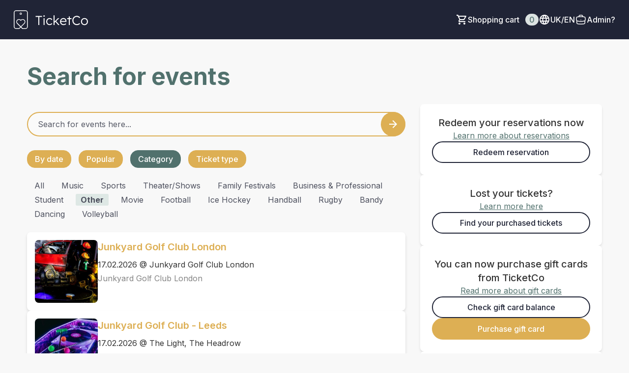

--- FILE ---
content_type: text/html; charset=utf-8
request_url: https://ticketco.events/uk/en?filter_subtype=7&filter_type=category&page=11
body_size: 25543
content:
<!DOCTYPE html>
<html class='tc-ticketbuyer-layout' lang='en'>
<head>

<script data-category='analytics' data-service='Google Tag Manager' data-turbolinks-track type='text/plain'>
window.dataLayer = window.dataLayer || [];
var blacklist = [];
if( true )
  blacklist.push('customScripts');

window.dataLayer.push({
  'gtm.blacklist': blacklist
});


</script>

        <!-- Google Tag Manager -->
        <script type="text/plain" data-category="analytics" data-service="Google Tag Manager" data-turbolinks-track>(function(w,d,s,l,i){w[l]=w[l]||[];w[l].push({'gtm.start':
        new Date().getTime(),event:'gtm.js'});var f=d.getElementsByTagName(s)[0],
        j=d.createElement(s),dl=l!='dataLayer'?'&l='+l:'';j.async=true;j.src=
        'https://www.googletagmanager.com/gtm.js?id='+i+dl;f.parentNode.insertBefore(j,f);
        })(window,document,'script','dataLayer','GTM-WNG4RRJ');</script>
        <!-- End Google Tag Manager -->
      


<link as='style' href='https://ticketco.events/assets/application.ticketbuyer-3d016faa365037dfda7cc45a2ea2f8581c69aa1d18bf11c09c4a0a672a8dc123.css' rel='preload'>
<link href='https://fonts.googleapis.com' rel='preconnect'>
<link crossorigin='true' href='https://fonts.gstatic.com' rel='preconnect'>
<link href='https://fonts.googleapis.com/css2?family=Inter:wght@100..900&amp;display=swap' rel='stylesheet'>

<script src="https://ticketco.events/packs/js/runtime-4b04deb5d94006db89e4.js" defer="defer"></script>
<script src="https://ticketco.events/packs/js/cookies-31742043ca2f276f81d4.js" defer="defer"></script>
<script src="https://ticketco.events/packs/js/6026-5e3039f7455c7c56444a.js" defer="defer"></script>
<script src="https://ticketco.events/packs/js/4696-638a1f11702741900128.js" defer="defer"></script>
<script src="https://ticketco.events/packs/js/0-18a7df5579039ce83cea.js" defer="defer"></script>
<script src="https://ticketco.events/packs/js/8528-0f81c308cddcd7e130e5.js" defer="defer"></script>
<script src="https://ticketco.events/packs/js/4355-1b6fde0d55176ce461c7.js" defer="defer"></script>
<script src="https://ticketco.events/packs/js/8288-4a157075951a5820df21.js" defer="defer"></script>
<script src="https://ticketco.events/packs/js/730-78eda847383cb7a6d249.js" defer="defer"></script>
<script src="https://ticketco.events/packs/js/2298-5da6c1308790c3555ffe.js" defer="defer"></script>
<script src="https://ticketco.events/packs/js/1531-74c130cdf3fe812edcf9.js" defer="defer"></script>
<script src="https://ticketco.events/packs/js/5979-e6a20a59186d4ecae031.js" defer="defer"></script>
<script src="https://ticketco.events/packs/js/8895-aaf5f08eaab7853419fa.js" defer="defer"></script>
<script src="https://ticketco.events/packs/js/1196-cbe701030d325ae1cc40.js" defer="defer"></script>
<script src="https://ticketco.events/packs/js/9664-08df2268022d88d47f18.js" defer="defer"></script>
<script src="https://ticketco.events/packs/js/6876-bdb9317c410e1c29f604.js" defer="defer"></script>
<script src="https://ticketco.events/packs/js/536-b5e15dc1d57a5926dd68.js" defer="defer"></script>
<script src="https://ticketco.events/packs/js/3295-c7aec5e1dec56a3fc062.js" defer="defer"></script>
<script src="https://ticketco.events/packs/js/199-baef34b33fc334957106.js" defer="defer"></script>
<script src="https://ticketco.events/packs/js/8339-0aa676d297ba9348486e.js" defer="defer"></script>
<script src="https://ticketco.events/packs/js/9281-61c2d52de3063693a03f.js" defer="defer"></script>
<script src="https://ticketco.events/packs/js/7060-e463b0bc1f28fef566cd.js" defer="defer"></script>
<script src="https://ticketco.events/packs/js/desktop-common-38a1a2fb78985c4a04a1.js" defer="defer"></script>
<link rel="stylesheet" href="https://ticketco.events/packs/css/1651-efd1ed0d.css" />
<link rel="stylesheet" href="https://ticketco.events/packs/css/9211-bcb729a1.css" />
<link rel="stylesheet" href="https://ticketco.events/packs/css/3567-31b4b6fd.css" />
<link rel="stylesheet" href="https://ticketco.events/packs/css/desktop-common-17fe1f89.css" />
<meta charset='utf-8'>
<meta content='width=device-width, initial-scale=1.0' name='viewport'>
<meta content='IE=edge,chrome=1' http-equiv='X-UA-Compatible'>
<script type="text/javascript">window.NREUM||(NREUM={});NREUM.info={"beacon":"bam.nr-data.net","errorBeacon":"bam.nr-data.net","licenseKey":"0c78fae1e4","applicationID":"1942475","transactionName":"dg0NRxdWDlhcShgKXFgHTFoLXQdM","queueTime":1,"applicationTime":57,"agent":""}</script>
<script type="text/javascript">(window.NREUM||(NREUM={})).init={privacy:{cookies_enabled:true},ajax:{deny_list:["bam.nr-data.net"]},feature_flags:["soft_nav"]};(window.NREUM||(NREUM={})).loader_config={licenseKey:"0c78fae1e4",applicationID:"1942475",browserID:"1942503"};;/*! For license information please see nr-loader-rum-1.308.0.min.js.LICENSE.txt */
(()=>{var e,t,r={163:(e,t,r)=>{"use strict";r.d(t,{j:()=>E});var n=r(384),i=r(1741);var a=r(2555);r(860).K7.genericEvents;const s="experimental.resources",o="register",c=e=>{if(!e||"string"!=typeof e)return!1;try{document.createDocumentFragment().querySelector(e)}catch{return!1}return!0};var d=r(2614),u=r(944),l=r(8122);const f="[data-nr-mask]",g=e=>(0,l.a)(e,(()=>{const e={feature_flags:[],experimental:{allow_registered_children:!1,resources:!1},mask_selector:"*",block_selector:"[data-nr-block]",mask_input_options:{color:!1,date:!1,"datetime-local":!1,email:!1,month:!1,number:!1,range:!1,search:!1,tel:!1,text:!1,time:!1,url:!1,week:!1,textarea:!1,select:!1,password:!0}};return{ajax:{deny_list:void 0,block_internal:!0,enabled:!0,autoStart:!0},api:{get allow_registered_children(){return e.feature_flags.includes(o)||e.experimental.allow_registered_children},set allow_registered_children(t){e.experimental.allow_registered_children=t},duplicate_registered_data:!1},browser_consent_mode:{enabled:!1},distributed_tracing:{enabled:void 0,exclude_newrelic_header:void 0,cors_use_newrelic_header:void 0,cors_use_tracecontext_headers:void 0,allowed_origins:void 0},get feature_flags(){return e.feature_flags},set feature_flags(t){e.feature_flags=t},generic_events:{enabled:!0,autoStart:!0},harvest:{interval:30},jserrors:{enabled:!0,autoStart:!0},logging:{enabled:!0,autoStart:!0},metrics:{enabled:!0,autoStart:!0},obfuscate:void 0,page_action:{enabled:!0},page_view_event:{enabled:!0,autoStart:!0},page_view_timing:{enabled:!0,autoStart:!0},performance:{capture_marks:!1,capture_measures:!1,capture_detail:!0,resources:{get enabled(){return e.feature_flags.includes(s)||e.experimental.resources},set enabled(t){e.experimental.resources=t},asset_types:[],first_party_domains:[],ignore_newrelic:!0}},privacy:{cookies_enabled:!0},proxy:{assets:void 0,beacon:void 0},session:{expiresMs:d.wk,inactiveMs:d.BB},session_replay:{autoStart:!0,enabled:!1,preload:!1,sampling_rate:10,error_sampling_rate:100,collect_fonts:!1,inline_images:!1,fix_stylesheets:!0,mask_all_inputs:!0,get mask_text_selector(){return e.mask_selector},set mask_text_selector(t){c(t)?e.mask_selector="".concat(t,",").concat(f):""===t||null===t?e.mask_selector=f:(0,u.R)(5,t)},get block_class(){return"nr-block"},get ignore_class(){return"nr-ignore"},get mask_text_class(){return"nr-mask"},get block_selector(){return e.block_selector},set block_selector(t){c(t)?e.block_selector+=",".concat(t):""!==t&&(0,u.R)(6,t)},get mask_input_options(){return e.mask_input_options},set mask_input_options(t){t&&"object"==typeof t?e.mask_input_options={...t,password:!0}:(0,u.R)(7,t)}},session_trace:{enabled:!0,autoStart:!0},soft_navigations:{enabled:!0,autoStart:!0},spa:{enabled:!0,autoStart:!0},ssl:void 0,user_actions:{enabled:!0,elementAttributes:["id","className","tagName","type"]}}})());var p=r(6154),m=r(9324);let h=0;const v={buildEnv:m.F3,distMethod:m.Xs,version:m.xv,originTime:p.WN},b={consented:!1},y={appMetadata:{},get consented(){return this.session?.state?.consent||b.consented},set consented(e){b.consented=e},customTransaction:void 0,denyList:void 0,disabled:!1,harvester:void 0,isolatedBacklog:!1,isRecording:!1,loaderType:void 0,maxBytes:3e4,obfuscator:void 0,onerror:void 0,ptid:void 0,releaseIds:{},session:void 0,timeKeeper:void 0,registeredEntities:[],jsAttributesMetadata:{bytes:0},get harvestCount(){return++h}},_=e=>{const t=(0,l.a)(e,y),r=Object.keys(v).reduce((e,t)=>(e[t]={value:v[t],writable:!1,configurable:!0,enumerable:!0},e),{});return Object.defineProperties(t,r)};var w=r(5701);const x=e=>{const t=e.startsWith("http");e+="/",r.p=t?e:"https://"+e};var R=r(7836),k=r(3241);const A={accountID:void 0,trustKey:void 0,agentID:void 0,licenseKey:void 0,applicationID:void 0,xpid:void 0},S=e=>(0,l.a)(e,A),T=new Set;function E(e,t={},r,s){let{init:o,info:c,loader_config:d,runtime:u={},exposed:l=!0}=t;if(!c){const e=(0,n.pV)();o=e.init,c=e.info,d=e.loader_config}e.init=g(o||{}),e.loader_config=S(d||{}),c.jsAttributes??={},p.bv&&(c.jsAttributes.isWorker=!0),e.info=(0,a.D)(c);const f=e.init,m=[c.beacon,c.errorBeacon];T.has(e.agentIdentifier)||(f.proxy.assets&&(x(f.proxy.assets),m.push(f.proxy.assets)),f.proxy.beacon&&m.push(f.proxy.beacon),e.beacons=[...m],function(e){const t=(0,n.pV)();Object.getOwnPropertyNames(i.W.prototype).forEach(r=>{const n=i.W.prototype[r];if("function"!=typeof n||"constructor"===n)return;let a=t[r];e[r]&&!1!==e.exposed&&"micro-agent"!==e.runtime?.loaderType&&(t[r]=(...t)=>{const n=e[r](...t);return a?a(...t):n})})}(e),(0,n.US)("activatedFeatures",w.B)),u.denyList=[...f.ajax.deny_list||[],...f.ajax.block_internal?m:[]],u.ptid=e.agentIdentifier,u.loaderType=r,e.runtime=_(u),T.has(e.agentIdentifier)||(e.ee=R.ee.get(e.agentIdentifier),e.exposed=l,(0,k.W)({agentIdentifier:e.agentIdentifier,drained:!!w.B?.[e.agentIdentifier],type:"lifecycle",name:"initialize",feature:void 0,data:e.config})),T.add(e.agentIdentifier)}},384:(e,t,r)=>{"use strict";r.d(t,{NT:()=>s,US:()=>u,Zm:()=>o,bQ:()=>d,dV:()=>c,pV:()=>l});var n=r(6154),i=r(1863),a=r(1910);const s={beacon:"bam.nr-data.net",errorBeacon:"bam.nr-data.net"};function o(){return n.gm.NREUM||(n.gm.NREUM={}),void 0===n.gm.newrelic&&(n.gm.newrelic=n.gm.NREUM),n.gm.NREUM}function c(){let e=o();return e.o||(e.o={ST:n.gm.setTimeout,SI:n.gm.setImmediate||n.gm.setInterval,CT:n.gm.clearTimeout,XHR:n.gm.XMLHttpRequest,REQ:n.gm.Request,EV:n.gm.Event,PR:n.gm.Promise,MO:n.gm.MutationObserver,FETCH:n.gm.fetch,WS:n.gm.WebSocket},(0,a.i)(...Object.values(e.o))),e}function d(e,t){let r=o();r.initializedAgents??={},t.initializedAt={ms:(0,i.t)(),date:new Date},r.initializedAgents[e]=t}function u(e,t){o()[e]=t}function l(){return function(){let e=o();const t=e.info||{};e.info={beacon:s.beacon,errorBeacon:s.errorBeacon,...t}}(),function(){let e=o();const t=e.init||{};e.init={...t}}(),c(),function(){let e=o();const t=e.loader_config||{};e.loader_config={...t}}(),o()}},782:(e,t,r)=>{"use strict";r.d(t,{T:()=>n});const n=r(860).K7.pageViewTiming},860:(e,t,r)=>{"use strict";r.d(t,{$J:()=>u,K7:()=>c,P3:()=>d,XX:()=>i,Yy:()=>o,df:()=>a,qY:()=>n,v4:()=>s});const n="events",i="jserrors",a="browser/blobs",s="rum",o="browser/logs",c={ajax:"ajax",genericEvents:"generic_events",jserrors:i,logging:"logging",metrics:"metrics",pageAction:"page_action",pageViewEvent:"page_view_event",pageViewTiming:"page_view_timing",sessionReplay:"session_replay",sessionTrace:"session_trace",softNav:"soft_navigations",spa:"spa"},d={[c.pageViewEvent]:1,[c.pageViewTiming]:2,[c.metrics]:3,[c.jserrors]:4,[c.spa]:5,[c.ajax]:6,[c.sessionTrace]:7,[c.softNav]:8,[c.sessionReplay]:9,[c.logging]:10,[c.genericEvents]:11},u={[c.pageViewEvent]:s,[c.pageViewTiming]:n,[c.ajax]:n,[c.spa]:n,[c.softNav]:n,[c.metrics]:i,[c.jserrors]:i,[c.sessionTrace]:a,[c.sessionReplay]:a,[c.logging]:o,[c.genericEvents]:"ins"}},944:(e,t,r)=>{"use strict";r.d(t,{R:()=>i});var n=r(3241);function i(e,t){"function"==typeof console.debug&&(console.debug("New Relic Warning: https://github.com/newrelic/newrelic-browser-agent/blob/main/docs/warning-codes.md#".concat(e),t),(0,n.W)({agentIdentifier:null,drained:null,type:"data",name:"warn",feature:"warn",data:{code:e,secondary:t}}))}},1687:(e,t,r)=>{"use strict";r.d(t,{Ak:()=>d,Ze:()=>f,x3:()=>u});var n=r(3241),i=r(7836),a=r(3606),s=r(860),o=r(2646);const c={};function d(e,t){const r={staged:!1,priority:s.P3[t]||0};l(e),c[e].get(t)||c[e].set(t,r)}function u(e,t){e&&c[e]&&(c[e].get(t)&&c[e].delete(t),p(e,t,!1),c[e].size&&g(e))}function l(e){if(!e)throw new Error("agentIdentifier required");c[e]||(c[e]=new Map)}function f(e="",t="feature",r=!1){if(l(e),!e||!c[e].get(t)||r)return p(e,t);c[e].get(t).staged=!0,g(e)}function g(e){const t=Array.from(c[e]);t.every(([e,t])=>t.staged)&&(t.sort((e,t)=>e[1].priority-t[1].priority),t.forEach(([t])=>{c[e].delete(t),p(e,t)}))}function p(e,t,r=!0){const s=e?i.ee.get(e):i.ee,c=a.i.handlers;if(!s.aborted&&s.backlog&&c){if((0,n.W)({agentIdentifier:e,type:"lifecycle",name:"drain",feature:t}),r){const e=s.backlog[t],r=c[t];if(r){for(let t=0;e&&t<e.length;++t)m(e[t],r);Object.entries(r).forEach(([e,t])=>{Object.values(t||{}).forEach(t=>{t[0]?.on&&t[0]?.context()instanceof o.y&&t[0].on(e,t[1])})})}}s.isolatedBacklog||delete c[t],s.backlog[t]=null,s.emit("drain-"+t,[])}}function m(e,t){var r=e[1];Object.values(t[r]||{}).forEach(t=>{var r=e[0];if(t[0]===r){var n=t[1],i=e[3],a=e[2];n.apply(i,a)}})}},1738:(e,t,r)=>{"use strict";r.d(t,{U:()=>g,Y:()=>f});var n=r(3241),i=r(9908),a=r(1863),s=r(944),o=r(5701),c=r(3969),d=r(8362),u=r(860),l=r(4261);function f(e,t,r,a){const f=a||r;!f||f[e]&&f[e]!==d.d.prototype[e]||(f[e]=function(){(0,i.p)(c.xV,["API/"+e+"/called"],void 0,u.K7.metrics,r.ee),(0,n.W)({agentIdentifier:r.agentIdentifier,drained:!!o.B?.[r.agentIdentifier],type:"data",name:"api",feature:l.Pl+e,data:{}});try{return t.apply(this,arguments)}catch(e){(0,s.R)(23,e)}})}function g(e,t,r,n,s){const o=e.info;null===r?delete o.jsAttributes[t]:o.jsAttributes[t]=r,(s||null===r)&&(0,i.p)(l.Pl+n,[(0,a.t)(),t,r],void 0,"session",e.ee)}},1741:(e,t,r)=>{"use strict";r.d(t,{W:()=>a});var n=r(944),i=r(4261);class a{#e(e,...t){if(this[e]!==a.prototype[e])return this[e](...t);(0,n.R)(35,e)}addPageAction(e,t){return this.#e(i.hG,e,t)}register(e){return this.#e(i.eY,e)}recordCustomEvent(e,t){return this.#e(i.fF,e,t)}setPageViewName(e,t){return this.#e(i.Fw,e,t)}setCustomAttribute(e,t,r){return this.#e(i.cD,e,t,r)}noticeError(e,t){return this.#e(i.o5,e,t)}setUserId(e,t=!1){return this.#e(i.Dl,e,t)}setApplicationVersion(e){return this.#e(i.nb,e)}setErrorHandler(e){return this.#e(i.bt,e)}addRelease(e,t){return this.#e(i.k6,e,t)}log(e,t){return this.#e(i.$9,e,t)}start(){return this.#e(i.d3)}finished(e){return this.#e(i.BL,e)}recordReplay(){return this.#e(i.CH)}pauseReplay(){return this.#e(i.Tb)}addToTrace(e){return this.#e(i.U2,e)}setCurrentRouteName(e){return this.#e(i.PA,e)}interaction(e){return this.#e(i.dT,e)}wrapLogger(e,t,r){return this.#e(i.Wb,e,t,r)}measure(e,t){return this.#e(i.V1,e,t)}consent(e){return this.#e(i.Pv,e)}}},1863:(e,t,r)=>{"use strict";function n(){return Math.floor(performance.now())}r.d(t,{t:()=>n})},1910:(e,t,r)=>{"use strict";r.d(t,{i:()=>a});var n=r(944);const i=new Map;function a(...e){return e.every(e=>{if(i.has(e))return i.get(e);const t="function"==typeof e?e.toString():"",r=t.includes("[native code]"),a=t.includes("nrWrapper");return r||a||(0,n.R)(64,e?.name||t),i.set(e,r),r})}},2555:(e,t,r)=>{"use strict";r.d(t,{D:()=>o,f:()=>s});var n=r(384),i=r(8122);const a={beacon:n.NT.beacon,errorBeacon:n.NT.errorBeacon,licenseKey:void 0,applicationID:void 0,sa:void 0,queueTime:void 0,applicationTime:void 0,ttGuid:void 0,user:void 0,account:void 0,product:void 0,extra:void 0,jsAttributes:{},userAttributes:void 0,atts:void 0,transactionName:void 0,tNamePlain:void 0};function s(e){try{return!!e.licenseKey&&!!e.errorBeacon&&!!e.applicationID}catch(e){return!1}}const o=e=>(0,i.a)(e,a)},2614:(e,t,r)=>{"use strict";r.d(t,{BB:()=>s,H3:()=>n,g:()=>d,iL:()=>c,tS:()=>o,uh:()=>i,wk:()=>a});const n="NRBA",i="SESSION",a=144e5,s=18e5,o={STARTED:"session-started",PAUSE:"session-pause",RESET:"session-reset",RESUME:"session-resume",UPDATE:"session-update"},c={SAME_TAB:"same-tab",CROSS_TAB:"cross-tab"},d={OFF:0,FULL:1,ERROR:2}},2646:(e,t,r)=>{"use strict";r.d(t,{y:()=>n});class n{constructor(e){this.contextId=e}}},2843:(e,t,r)=>{"use strict";r.d(t,{G:()=>a,u:()=>i});var n=r(3878);function i(e,t=!1,r,i){(0,n.DD)("visibilitychange",function(){if(t)return void("hidden"===document.visibilityState&&e());e(document.visibilityState)},r,i)}function a(e,t,r){(0,n.sp)("pagehide",e,t,r)}},3241:(e,t,r)=>{"use strict";r.d(t,{W:()=>a});var n=r(6154);const i="newrelic";function a(e={}){try{n.gm.dispatchEvent(new CustomEvent(i,{detail:e}))}catch(e){}}},3606:(e,t,r)=>{"use strict";r.d(t,{i:()=>a});var n=r(9908);a.on=s;var i=a.handlers={};function a(e,t,r,a){s(a||n.d,i,e,t,r)}function s(e,t,r,i,a){a||(a="feature"),e||(e=n.d);var s=t[a]=t[a]||{};(s[r]=s[r]||[]).push([e,i])}},3878:(e,t,r)=>{"use strict";function n(e,t){return{capture:e,passive:!1,signal:t}}function i(e,t,r=!1,i){window.addEventListener(e,t,n(r,i))}function a(e,t,r=!1,i){document.addEventListener(e,t,n(r,i))}r.d(t,{DD:()=>a,jT:()=>n,sp:()=>i})},3969:(e,t,r)=>{"use strict";r.d(t,{TZ:()=>n,XG:()=>o,rs:()=>i,xV:()=>s,z_:()=>a});const n=r(860).K7.metrics,i="sm",a="cm",s="storeSupportabilityMetrics",o="storeEventMetrics"},4234:(e,t,r)=>{"use strict";r.d(t,{W:()=>a});var n=r(7836),i=r(1687);class a{constructor(e,t){this.agentIdentifier=e,this.ee=n.ee.get(e),this.featureName=t,this.blocked=!1}deregisterDrain(){(0,i.x3)(this.agentIdentifier,this.featureName)}}},4261:(e,t,r)=>{"use strict";r.d(t,{$9:()=>d,BL:()=>o,CH:()=>g,Dl:()=>_,Fw:()=>y,PA:()=>h,Pl:()=>n,Pv:()=>k,Tb:()=>l,U2:()=>a,V1:()=>R,Wb:()=>x,bt:()=>b,cD:()=>v,d3:()=>w,dT:()=>c,eY:()=>p,fF:()=>f,hG:()=>i,k6:()=>s,nb:()=>m,o5:()=>u});const n="api-",i="addPageAction",a="addToTrace",s="addRelease",o="finished",c="interaction",d="log",u="noticeError",l="pauseReplay",f="recordCustomEvent",g="recordReplay",p="register",m="setApplicationVersion",h="setCurrentRouteName",v="setCustomAttribute",b="setErrorHandler",y="setPageViewName",_="setUserId",w="start",x="wrapLogger",R="measure",k="consent"},5289:(e,t,r)=>{"use strict";r.d(t,{GG:()=>s,Qr:()=>c,sB:()=>o});var n=r(3878),i=r(6389);function a(){return"undefined"==typeof document||"complete"===document.readyState}function s(e,t){if(a())return e();const r=(0,i.J)(e),s=setInterval(()=>{a()&&(clearInterval(s),r())},500);(0,n.sp)("load",r,t)}function o(e){if(a())return e();(0,n.DD)("DOMContentLoaded",e)}function c(e){if(a())return e();(0,n.sp)("popstate",e)}},5607:(e,t,r)=>{"use strict";r.d(t,{W:()=>n});const n=(0,r(9566).bz)()},5701:(e,t,r)=>{"use strict";r.d(t,{B:()=>a,t:()=>s});var n=r(3241);const i=new Set,a={};function s(e,t){const r=t.agentIdentifier;a[r]??={},e&&"object"==typeof e&&(i.has(r)||(t.ee.emit("rumresp",[e]),a[r]=e,i.add(r),(0,n.W)({agentIdentifier:r,loaded:!0,drained:!0,type:"lifecycle",name:"load",feature:void 0,data:e})))}},6154:(e,t,r)=>{"use strict";r.d(t,{OF:()=>c,RI:()=>i,WN:()=>u,bv:()=>a,eN:()=>l,gm:()=>s,mw:()=>o,sb:()=>d});var n=r(1863);const i="undefined"!=typeof window&&!!window.document,a="undefined"!=typeof WorkerGlobalScope&&("undefined"!=typeof self&&self instanceof WorkerGlobalScope&&self.navigator instanceof WorkerNavigator||"undefined"!=typeof globalThis&&globalThis instanceof WorkerGlobalScope&&globalThis.navigator instanceof WorkerNavigator),s=i?window:"undefined"!=typeof WorkerGlobalScope&&("undefined"!=typeof self&&self instanceof WorkerGlobalScope&&self||"undefined"!=typeof globalThis&&globalThis instanceof WorkerGlobalScope&&globalThis),o=Boolean("hidden"===s?.document?.visibilityState),c=/iPad|iPhone|iPod/.test(s.navigator?.userAgent),d=c&&"undefined"==typeof SharedWorker,u=((()=>{const e=s.navigator?.userAgent?.match(/Firefox[/\s](\d+\.\d+)/);Array.isArray(e)&&e.length>=2&&e[1]})(),Date.now()-(0,n.t)()),l=()=>"undefined"!=typeof PerformanceNavigationTiming&&s?.performance?.getEntriesByType("navigation")?.[0]?.responseStart},6389:(e,t,r)=>{"use strict";function n(e,t=500,r={}){const n=r?.leading||!1;let i;return(...r)=>{n&&void 0===i&&(e.apply(this,r),i=setTimeout(()=>{i=clearTimeout(i)},t)),n||(clearTimeout(i),i=setTimeout(()=>{e.apply(this,r)},t))}}function i(e){let t=!1;return(...r)=>{t||(t=!0,e.apply(this,r))}}r.d(t,{J:()=>i,s:()=>n})},6630:(e,t,r)=>{"use strict";r.d(t,{T:()=>n});const n=r(860).K7.pageViewEvent},7699:(e,t,r)=>{"use strict";r.d(t,{It:()=>a,KC:()=>o,No:()=>i,qh:()=>s});var n=r(860);const i=16e3,a=1e6,s="SESSION_ERROR",o={[n.K7.logging]:!0,[n.K7.genericEvents]:!1,[n.K7.jserrors]:!1,[n.K7.ajax]:!1}},7836:(e,t,r)=>{"use strict";r.d(t,{P:()=>o,ee:()=>c});var n=r(384),i=r(8990),a=r(2646),s=r(5607);const o="nr@context:".concat(s.W),c=function e(t,r){var n={},s={},u={},l=!1;try{l=16===r.length&&d.initializedAgents?.[r]?.runtime.isolatedBacklog}catch(e){}var f={on:p,addEventListener:p,removeEventListener:function(e,t){var r=n[e];if(!r)return;for(var i=0;i<r.length;i++)r[i]===t&&r.splice(i,1)},emit:function(e,r,n,i,a){!1!==a&&(a=!0);if(c.aborted&&!i)return;t&&a&&t.emit(e,r,n);var o=g(n);m(e).forEach(e=>{e.apply(o,r)});var d=v()[s[e]];d&&d.push([f,e,r,o]);return o},get:h,listeners:m,context:g,buffer:function(e,t){const r=v();if(t=t||"feature",f.aborted)return;Object.entries(e||{}).forEach(([e,n])=>{s[n]=t,t in r||(r[t]=[])})},abort:function(){f._aborted=!0,Object.keys(f.backlog).forEach(e=>{delete f.backlog[e]})},isBuffering:function(e){return!!v()[s[e]]},debugId:r,backlog:l?{}:t&&"object"==typeof t.backlog?t.backlog:{},isolatedBacklog:l};return Object.defineProperty(f,"aborted",{get:()=>{let e=f._aborted||!1;return e||(t&&(e=t.aborted),e)}}),f;function g(e){return e&&e instanceof a.y?e:e?(0,i.I)(e,o,()=>new a.y(o)):new a.y(o)}function p(e,t){n[e]=m(e).concat(t)}function m(e){return n[e]||[]}function h(t){return u[t]=u[t]||e(f,t)}function v(){return f.backlog}}(void 0,"globalEE"),d=(0,n.Zm)();d.ee||(d.ee=c)},8122:(e,t,r)=>{"use strict";r.d(t,{a:()=>i});var n=r(944);function i(e,t){try{if(!e||"object"!=typeof e)return(0,n.R)(3);if(!t||"object"!=typeof t)return(0,n.R)(4);const r=Object.create(Object.getPrototypeOf(t),Object.getOwnPropertyDescriptors(t)),a=0===Object.keys(r).length?e:r;for(let s in a)if(void 0!==e[s])try{if(null===e[s]){r[s]=null;continue}Array.isArray(e[s])&&Array.isArray(t[s])?r[s]=Array.from(new Set([...e[s],...t[s]])):"object"==typeof e[s]&&"object"==typeof t[s]?r[s]=i(e[s],t[s]):r[s]=e[s]}catch(e){r[s]||(0,n.R)(1,e)}return r}catch(e){(0,n.R)(2,e)}}},8362:(e,t,r)=>{"use strict";r.d(t,{d:()=>a});var n=r(9566),i=r(1741);class a extends i.W{agentIdentifier=(0,n.LA)(16)}},8374:(e,t,r)=>{r.nc=(()=>{try{return document?.currentScript?.nonce}catch(e){}return""})()},8990:(e,t,r)=>{"use strict";r.d(t,{I:()=>i});var n=Object.prototype.hasOwnProperty;function i(e,t,r){if(n.call(e,t))return e[t];var i=r();if(Object.defineProperty&&Object.keys)try{return Object.defineProperty(e,t,{value:i,writable:!0,enumerable:!1}),i}catch(e){}return e[t]=i,i}},9324:(e,t,r)=>{"use strict";r.d(t,{F3:()=>i,Xs:()=>a,xv:()=>n});const n="1.308.0",i="PROD",a="CDN"},9566:(e,t,r)=>{"use strict";r.d(t,{LA:()=>o,bz:()=>s});var n=r(6154);const i="xxxxxxxx-xxxx-4xxx-yxxx-xxxxxxxxxxxx";function a(e,t){return e?15&e[t]:16*Math.random()|0}function s(){const e=n.gm?.crypto||n.gm?.msCrypto;let t,r=0;return e&&e.getRandomValues&&(t=e.getRandomValues(new Uint8Array(30))),i.split("").map(e=>"x"===e?a(t,r++).toString(16):"y"===e?(3&a()|8).toString(16):e).join("")}function o(e){const t=n.gm?.crypto||n.gm?.msCrypto;let r,i=0;t&&t.getRandomValues&&(r=t.getRandomValues(new Uint8Array(e)));const s=[];for(var o=0;o<e;o++)s.push(a(r,i++).toString(16));return s.join("")}},9908:(e,t,r)=>{"use strict";r.d(t,{d:()=>n,p:()=>i});var n=r(7836).ee.get("handle");function i(e,t,r,i,a){a?(a.buffer([e],i),a.emit(e,t,r)):(n.buffer([e],i),n.emit(e,t,r))}}},n={};function i(e){var t=n[e];if(void 0!==t)return t.exports;var a=n[e]={exports:{}};return r[e](a,a.exports,i),a.exports}i.m=r,i.d=(e,t)=>{for(var r in t)i.o(t,r)&&!i.o(e,r)&&Object.defineProperty(e,r,{enumerable:!0,get:t[r]})},i.f={},i.e=e=>Promise.all(Object.keys(i.f).reduce((t,r)=>(i.f[r](e,t),t),[])),i.u=e=>"nr-rum-1.308.0.min.js",i.o=(e,t)=>Object.prototype.hasOwnProperty.call(e,t),e={},t="NRBA-1.308.0.PROD:",i.l=(r,n,a,s)=>{if(e[r])e[r].push(n);else{var o,c;if(void 0!==a)for(var d=document.getElementsByTagName("script"),u=0;u<d.length;u++){var l=d[u];if(l.getAttribute("src")==r||l.getAttribute("data-webpack")==t+a){o=l;break}}if(!o){c=!0;var f={296:"sha512-+MIMDsOcckGXa1EdWHqFNv7P+JUkd5kQwCBr3KE6uCvnsBNUrdSt4a/3/L4j4TxtnaMNjHpza2/erNQbpacJQA=="};(o=document.createElement("script")).charset="utf-8",i.nc&&o.setAttribute("nonce",i.nc),o.setAttribute("data-webpack",t+a),o.src=r,0!==o.src.indexOf(window.location.origin+"/")&&(o.crossOrigin="anonymous"),f[s]&&(o.integrity=f[s])}e[r]=[n];var g=(t,n)=>{o.onerror=o.onload=null,clearTimeout(p);var i=e[r];if(delete e[r],o.parentNode&&o.parentNode.removeChild(o),i&&i.forEach(e=>e(n)),t)return t(n)},p=setTimeout(g.bind(null,void 0,{type:"timeout",target:o}),12e4);o.onerror=g.bind(null,o.onerror),o.onload=g.bind(null,o.onload),c&&document.head.appendChild(o)}},i.r=e=>{"undefined"!=typeof Symbol&&Symbol.toStringTag&&Object.defineProperty(e,Symbol.toStringTag,{value:"Module"}),Object.defineProperty(e,"__esModule",{value:!0})},i.p="https://js-agent.newrelic.com/",(()=>{var e={374:0,840:0};i.f.j=(t,r)=>{var n=i.o(e,t)?e[t]:void 0;if(0!==n)if(n)r.push(n[2]);else{var a=new Promise((r,i)=>n=e[t]=[r,i]);r.push(n[2]=a);var s=i.p+i.u(t),o=new Error;i.l(s,r=>{if(i.o(e,t)&&(0!==(n=e[t])&&(e[t]=void 0),n)){var a=r&&("load"===r.type?"missing":r.type),s=r&&r.target&&r.target.src;o.message="Loading chunk "+t+" failed: ("+a+": "+s+")",o.name="ChunkLoadError",o.type=a,o.request=s,n[1](o)}},"chunk-"+t,t)}};var t=(t,r)=>{var n,a,[s,o,c]=r,d=0;if(s.some(t=>0!==e[t])){for(n in o)i.o(o,n)&&(i.m[n]=o[n]);if(c)c(i)}for(t&&t(r);d<s.length;d++)a=s[d],i.o(e,a)&&e[a]&&e[a][0](),e[a]=0},r=self["webpackChunk:NRBA-1.308.0.PROD"]=self["webpackChunk:NRBA-1.308.0.PROD"]||[];r.forEach(t.bind(null,0)),r.push=t.bind(null,r.push.bind(r))})(),(()=>{"use strict";i(8374);var e=i(8362),t=i(860);const r=Object.values(t.K7);var n=i(163);var a=i(9908),s=i(1863),o=i(4261),c=i(1738);var d=i(1687),u=i(4234),l=i(5289),f=i(6154),g=i(944),p=i(384);const m=e=>f.RI&&!0===e?.privacy.cookies_enabled;function h(e){return!!(0,p.dV)().o.MO&&m(e)&&!0===e?.session_trace.enabled}var v=i(6389),b=i(7699);class y extends u.W{constructor(e,t){super(e.agentIdentifier,t),this.agentRef=e,this.abortHandler=void 0,this.featAggregate=void 0,this.loadedSuccessfully=void 0,this.onAggregateImported=new Promise(e=>{this.loadedSuccessfully=e}),this.deferred=Promise.resolve(),!1===e.init[this.featureName].autoStart?this.deferred=new Promise((t,r)=>{this.ee.on("manual-start-all",(0,v.J)(()=>{(0,d.Ak)(e.agentIdentifier,this.featureName),t()}))}):(0,d.Ak)(e.agentIdentifier,t)}importAggregator(e,t,r={}){if(this.featAggregate)return;const n=async()=>{let n;await this.deferred;try{if(m(e.init)){const{setupAgentSession:t}=await i.e(296).then(i.bind(i,3305));n=t(e)}}catch(e){(0,g.R)(20,e),this.ee.emit("internal-error",[e]),(0,a.p)(b.qh,[e],void 0,this.featureName,this.ee)}try{if(!this.#t(this.featureName,n,e.init))return(0,d.Ze)(this.agentIdentifier,this.featureName),void this.loadedSuccessfully(!1);const{Aggregate:i}=await t();this.featAggregate=new i(e,r),e.runtime.harvester.initializedAggregates.push(this.featAggregate),this.loadedSuccessfully(!0)}catch(e){(0,g.R)(34,e),this.abortHandler?.(),(0,d.Ze)(this.agentIdentifier,this.featureName,!0),this.loadedSuccessfully(!1),this.ee&&this.ee.abort()}};f.RI?(0,l.GG)(()=>n(),!0):n()}#t(e,r,n){if(this.blocked)return!1;switch(e){case t.K7.sessionReplay:return h(n)&&!!r;case t.K7.sessionTrace:return!!r;default:return!0}}}var _=i(6630),w=i(2614),x=i(3241);class R extends y{static featureName=_.T;constructor(e){var t;super(e,_.T),this.setupInspectionEvents(e.agentIdentifier),t=e,(0,c.Y)(o.Fw,function(e,r){"string"==typeof e&&("/"!==e.charAt(0)&&(e="/"+e),t.runtime.customTransaction=(r||"http://custom.transaction")+e,(0,a.p)(o.Pl+o.Fw,[(0,s.t)()],void 0,void 0,t.ee))},t),this.importAggregator(e,()=>i.e(296).then(i.bind(i,3943)))}setupInspectionEvents(e){const t=(t,r)=>{t&&(0,x.W)({agentIdentifier:e,timeStamp:t.timeStamp,loaded:"complete"===t.target.readyState,type:"window",name:r,data:t.target.location+""})};(0,l.sB)(e=>{t(e,"DOMContentLoaded")}),(0,l.GG)(e=>{t(e,"load")}),(0,l.Qr)(e=>{t(e,"navigate")}),this.ee.on(w.tS.UPDATE,(t,r)=>{(0,x.W)({agentIdentifier:e,type:"lifecycle",name:"session",data:r})})}}class k extends e.d{constructor(e){var t;(super(),f.gm)?(this.features={},(0,p.bQ)(this.agentIdentifier,this),this.desiredFeatures=new Set(e.features||[]),this.desiredFeatures.add(R),(0,n.j)(this,e,e.loaderType||"agent"),t=this,(0,c.Y)(o.cD,function(e,r,n=!1){if("string"==typeof e){if(["string","number","boolean"].includes(typeof r)||null===r)return(0,c.U)(t,e,r,o.cD,n);(0,g.R)(40,typeof r)}else(0,g.R)(39,typeof e)},t),function(e){(0,c.Y)(o.Dl,function(t,r=!1){if("string"!=typeof t&&null!==t)return void(0,g.R)(41,typeof t);const n=e.info.jsAttributes["enduser.id"];r&&null!=n&&n!==t?(0,a.p)(o.Pl+"setUserIdAndResetSession",[t],void 0,"session",e.ee):(0,c.U)(e,"enduser.id",t,o.Dl,!0)},e)}(this),function(e){(0,c.Y)(o.nb,function(t){if("string"==typeof t||null===t)return(0,c.U)(e,"application.version",t,o.nb,!1);(0,g.R)(42,typeof t)},e)}(this),function(e){(0,c.Y)(o.d3,function(){e.ee.emit("manual-start-all")},e)}(this),function(e){(0,c.Y)(o.Pv,function(t=!0){if("boolean"==typeof t){if((0,a.p)(o.Pl+o.Pv,[t],void 0,"session",e.ee),e.runtime.consented=t,t){const t=e.features.page_view_event;t.onAggregateImported.then(e=>{const r=t.featAggregate;e&&!r.sentRum&&r.sendRum()})}}else(0,g.R)(65,typeof t)},e)}(this),this.run()):(0,g.R)(21)}get config(){return{info:this.info,init:this.init,loader_config:this.loader_config,runtime:this.runtime}}get api(){return this}run(){try{const e=function(e){const t={};return r.forEach(r=>{t[r]=!!e[r]?.enabled}),t}(this.init),n=[...this.desiredFeatures];n.sort((e,r)=>t.P3[e.featureName]-t.P3[r.featureName]),n.forEach(r=>{if(!e[r.featureName]&&r.featureName!==t.K7.pageViewEvent)return;if(r.featureName===t.K7.spa)return void(0,g.R)(67);const n=function(e){switch(e){case t.K7.ajax:return[t.K7.jserrors];case t.K7.sessionTrace:return[t.K7.ajax,t.K7.pageViewEvent];case t.K7.sessionReplay:return[t.K7.sessionTrace];case t.K7.pageViewTiming:return[t.K7.pageViewEvent];default:return[]}}(r.featureName).filter(e=>!(e in this.features));n.length>0&&(0,g.R)(36,{targetFeature:r.featureName,missingDependencies:n}),this.features[r.featureName]=new r(this)})}catch(e){(0,g.R)(22,e);for(const e in this.features)this.features[e].abortHandler?.();const t=(0,p.Zm)();delete t.initializedAgents[this.agentIdentifier]?.features,delete this.sharedAggregator;return t.ee.get(this.agentIdentifier).abort(),!1}}}var A=i(2843),S=i(782);class T extends y{static featureName=S.T;constructor(e){super(e,S.T),f.RI&&((0,A.u)(()=>(0,a.p)("docHidden",[(0,s.t)()],void 0,S.T,this.ee),!0),(0,A.G)(()=>(0,a.p)("winPagehide",[(0,s.t)()],void 0,S.T,this.ee)),this.importAggregator(e,()=>i.e(296).then(i.bind(i,2117))))}}var E=i(3969);class I extends y{static featureName=E.TZ;constructor(e){super(e,E.TZ),f.RI&&document.addEventListener("securitypolicyviolation",e=>{(0,a.p)(E.xV,["Generic/CSPViolation/Detected"],void 0,this.featureName,this.ee)}),this.importAggregator(e,()=>i.e(296).then(i.bind(i,9623)))}}new k({features:[R,T,I],loaderType:"lite"})})()})();</script>
<meta content='TicketCo is a unified platform for efficient event payments, minimizing work and maximizing sales.
' name='Description'>
<meta name="csrf-param" content="authenticity_token" />
<meta name="csrf-token" content="ppS9DlQh6Q70IBJN203UFiuvSkwZYjWvhJEfSUhkiXycUfDcHHV5Zc-ClkAYGb09glvVKUsHVvd6Ov3YqqkbvQ" />
<title>TicketCo</title>
<meta name="action-cable-url" content="wss://sockets.ticketco.events/cable" />
<link as='style' href='https://ticketco.events/assets/application-2bab429428c92df4c4ef43753bfe166e03a69079f0d9c75c00a244234d32657d.css' rel='preload'>
<link rel="stylesheet" href="https://ticketco.events/assets/application-2bab429428c92df4c4ef43753bfe166e03a69079f0d9c75c00a244234d32657d.css" media="all" />
<script src="https://ticketco.events/assets/application-1d1aa79addbd328ccff9688f3620f6b9993143715d4d422551eebfffd606be3f.js" defer="defer"></script>
<link rel="shortcut icon" type="image/svg" href="https://ticketco.events/assets/favicon-5a831860fddeb3b9943cb15a5f8df1787eec3f5fc7d7348fb6b6a58a97087fd7.svg" />
<link href='https://ticketco.events/uk/en' rel='canonical'>
<link href='https://ticketco.events/no/nb' hreflang='nb-NO' rel='alternate'>
<link href='https://ticketco.events/uk/en' hreflang='en-GB' rel='alternate'>
<link href='https://ticketco.events/se/sv' hreflang='sv-SE' rel='alternate'>
<link href='https://ticketco.events/pl/en' hreflang='en-GB' rel='alternate'>
<link href='https://ticketco.events/ie/en' hreflang='en-IE' rel='alternate'>



<script type='application/ld+json'>
{
  "@context": "http://schema.org",
  "@type": "WebSite",
  "url": "https://ticketco.events/",
  "potentialAction": {
    "@type": "SearchAction",
    "target": "https://ticketco.events/?pattern={query}",
    "query-input": "required name=query"
  }
}

</script>
<link rel="stylesheet" href="https://ticketco.events/assets/application.ticketbuyer-3d016faa365037dfda7cc45a2ea2f8581c69aa1d18bf11c09c4a0a672a8dc123.css" media="all" data-turbolinks-track="" />
<style data-turbolinks-track='true'>
:root {
  --section-version: 1;
  --seat-width: 30px;
  --seat-height: 30px;
}


</style>


      <script type="text/javascript" src="//static.queue-it.net/script/queueclient.min.js"></script>
      <script
          data-queueit-c="ticketco"
          type="text/javascript"
          src="//static.queue-it.net/script/queueconfigloader.min.js">
      </script>
    


    <script type='text/javascript'>
      window.zESettings = {
        webWidget: {
          contactForm: {
            ticketForms: []
          },
          contactOptions: {
            enabled: true,
            contactButton: { '*': 'Get in touch' }
          },
          chat: {
            suppress: true,
            connectOnPageLoad: false
          }
        }
      };

      if(true) {
        window.zESettings.webWidget.contactForm.ticketForms = [{id: 360000223892}]
      }

      window.initializeZendeskWidgetConfig = function () {
        var timerId;
        function handler() {
          if (window.zE) {
            clearInterval(timerId);

            if(false) {
              zE("webWidget", "hide")

              zE('webWidget:on', 'close', function() {
                zE('webWidget', 'hide');
              })    
            }
      
            zE('webWidget', 'setLocale', 'en');

            // identify
            zE('webWidget','identify', {
              name:'',
              email:'',
              organization:''
            });

            // prefill
            zE('webWidget','prefill', {
              name:{
                value:'',
                readOnly: false
              },
              email:{
                value:'',
              },
              phone:{
                value:'',
              }
            });
          }
        }

        timerId = setInterval(handler, 500);
      };
    </script>
</head>
<body class='tc-ticketbuyer-layout--body min-h-screen grid grid-rows-[auto,_1fr,_auto]' data-currency-symbol='£' data-domain='ticketco.events' data-google-domain='ticketco.events' data-google-tracking-id='UA-26366548-1' data-lang='en' data-subdomain='' data-territory='uk' data-zendesk-key='a46e4979-5744-44ac-91c7-cafd3319fc45'>
<div class='contents' data-flash-messages='[]'></div>

<header class='tc-main-header sticky top-0 z-10 px-7 bg-headerBackground'>
<div class='tc-main-header--container flex justify-between py-2 sm:min-h-20'>
<a aria-label="main logo" class="text-white flex-none" href="https://ticketco.events/uk/en"><svg
  id="Layer_1-2"
  xmlns="http://www.w3.org/2000/svg"
  width="150.688"
  height="37.936"
  viewBox="0 0 150.688 37.936"
>
  <g id="Group_3169" data-name="Group 3169">
    <path
      id="Path_115211"
      data-name="Path 115211"
      d="M152.61,41.018H157.9V57.512h2.061V41.018h5.5V39.01H152.61Z"
      transform="translate(-108.129 -27.64)"
      fill="currentColor"
    ></path>
    <rect
      id="Rectangle_14715"
      data-name="Rectangle 14715"
      width="1.982"
      height="13.798"
      transform="translate(60.553 16.075)"
      fill="currentColor"
    ></rect>
    <path
      id="Path_115212"
      data-name="Path 115212"
      d="M207.447,35.02a1.484,1.484,0,0,0-1.122.4,1.458,1.458,0,0,0-.385,1.058,1.4,1.4,0,0,0,.385,1.043,1.519,1.519,0,0,0,1.122.385,1.474,1.474,0,0,0,1.11-.4,1.4,1.4,0,0,0,.4-1.032,1.412,1.412,0,0,0-.4-1.07A1.531,1.531,0,0,0,207.447,35.02Z"
      transform="translate(-145.915 -24.813)"
      fill="currentColor"
    ></path>
    <path
      id="Path_115213"
      data-name="Path 115213"
      d="M230.452,56.689A4.749,4.749,0,0,1,232.976,56a5.116,5.116,0,0,1,2.367.609,5.739,5.739,0,0,1,1.944,1.612l1.163-1.428a5.946,5.946,0,0,0-2.326-1.944,7.34,7.34,0,0,0-3.224-.7,6.714,6.714,0,0,0-3.5.924,6.561,6.561,0,0,0-2.431,2.55,8.114,8.114,0,0,0,0,7.374,6.7,6.7,0,0,0,2.419,2.565,6.543,6.543,0,0,0,3.489.939,7.207,7.207,0,0,0,3.119-.714,6.329,6.329,0,0,0,2.4-1.9l-1.163-1.428a5.4,5.4,0,0,1-4.282,2.169,4.622,4.622,0,0,1-2.483-.688,4.9,4.9,0,0,1-1.758-1.889,5.683,5.683,0,0,1-.647-2.737,5.788,5.788,0,0,1,.635-2.737,4.777,4.777,0,0,1,1.758-1.889h-.006Z"
      transform="translate(-160.185 -38.367)"
      fill="currentColor"
    ></path>
    <path
      id="Path_115214"
      data-name="Path 115214"
      d="M288.707,41.142h-2.67l-6.925,6.794V35.38H277.13V54.94h1.982V50.289l1.9-1.822,5.576,6.474h2.591l-6.739-7.823Z"
      transform="translate(-196.355 -25.068)"
      fill="currentColor"
    ></path>
    <path
      id="Path_115215"
      data-name="Path 115215"
      d="M332.671,54.92a6.181,6.181,0,0,0-3.264-.86,6.707,6.707,0,0,0-3.556.939,6.562,6.562,0,0,0-2.419,2.577,7.885,7.885,0,0,0-.871,3.754,7.446,7.446,0,0,0,.9,3.7,6.391,6.391,0,0,0,2.5,2.512,7.328,7.328,0,0,0,3.661.9,7.763,7.763,0,0,0,3.014-.595,7.486,7.486,0,0,0,2.352-1.492l-1.032-1.428a6.948,6.948,0,0,1-2.128,1.309,5.935,5.935,0,0,1-1.944.329,5.224,5.224,0,0,1-3.754-1.335,5.147,5.147,0,0,1-1.533-3.582h10.945l.026-.924a7.05,7.05,0,0,0-.714-3.451,5.775,5.775,0,0,0-2.18-2.352h0Zm.886,5.063h-8.881a4.517,4.517,0,0,1,1.548-3,4.889,4.889,0,0,1,3.186-1.017,4.135,4.135,0,0,1,2.18.554A3.958,3.958,0,0,1,333,57.96a4.153,4.153,0,0,1,.554,1.836v.184h0Z"
      transform="translate(-228.544 -38.303)"
      fill="currentColor"
    ></path>
    <path
      id="Path_115216"
      data-name="Path 115216"
      d="M377.814,42.73h-1.982v3.62H372.71v1.9h3.122V60.148h1.982V48.253H381.3v-1.9h-3.489Z"
      transform="translate(-264.077 -30.276)"
      fill="currentColor"
    ></path>
    <path
      id="Path_115217"
      data-name="Path 115217"
      d="M413.855,41.559a6.8,6.8,0,0,1,3.556-.939,6.369,6.369,0,0,1,2.827.688,7.217,7.217,0,0,1,2.4,1.9l1.428-1.481a6.935,6.935,0,0,0-1.758-1.638,9.327,9.327,0,0,0-2.34-1.122,8.281,8.281,0,0,0-2.565-.411,9.1,9.1,0,0,0-3.582.7,8.678,8.678,0,0,0-2.883,1.97,9.088,9.088,0,0,0-1.915,2.988,9.954,9.954,0,0,0-.688,3.728,10.078,10.078,0,0,0,1.178,4.929,8.663,8.663,0,0,0,3.224,3.369,9.014,9.014,0,0,0,4.693,1.215,9.164,9.164,0,0,0,2.419-.329,10.006,10.006,0,0,0,2.221-.9,6,6,0,0,0,1.653-1.309l-1.058-1.717a5.934,5.934,0,0,1-2.18,1.586,6.831,6.831,0,0,1-2.816.609,7.28,7.28,0,0,1-3.74-.95,6.723,6.723,0,0,1-2.539-2.617,7.949,7.949,0,0,1-.912-3.885,7.68,7.68,0,0,1,.9-3.792,6.65,6.65,0,0,1,2.472-2.591v-.006Z"
      transform="translate(-289.322 -27.321)"
      fill="currentColor"
    ></path>
    <path
      id="Path_115218"
      data-name="Path 115218"
      d="M481.71,57.623a6.693,6.693,0,0,0-2.512-2.539,7.119,7.119,0,0,0-3.635-.924,7.206,7.206,0,0,0-3.646.924,6.641,6.641,0,0,0-2.524,2.539,7.323,7.323,0,0,0-.912,3.675,7.491,7.491,0,0,0,.912,3.713,6.729,6.729,0,0,0,2.524,2.565,7.53,7.53,0,0,0,7.281,0,6.762,6.762,0,0,0,2.512-2.565,7.452,7.452,0,0,0,.912-3.713A7.285,7.285,0,0,0,481.71,57.623Zm-1.8,6.409a4.977,4.977,0,0,1-1.772,1.9,4.776,4.776,0,0,1-2.577.7,4.848,4.848,0,0,1-2.591-.7,4.94,4.94,0,0,1-1.784-1.9,5.683,5.683,0,0,1-.647-2.737,5.6,5.6,0,0,1,.647-2.722,4.769,4.769,0,0,1,1.784-1.862,4.985,4.985,0,0,1,2.591-.673,4.91,4.91,0,0,1,2.577.673,4.823,4.823,0,0,1,1.772,1.862,5.609,5.609,0,0,1,.647,2.722A5.691,5.691,0,0,1,479.911,64.032Z"
      transform="translate(-331.933 -38.374)"
      fill="currentColor"
    ></path>
    <path
      id="Path_115219"
      data-name="Path 115219"
      d="M23.688,0H4.795A4.8,4.8,0,0,0,0,4.795V33.14a4.8,4.8,0,0,0,4.795,4.795h5.748a1.317,1.317,0,0,0,.93-.385l.595-.595,2.2-2.2,1.965,2.2.595.595a1.315,1.315,0,0,0,.93.385h5.931a4.8,4.8,0,0,0,4.795-4.795V4.795A4.8,4.8,0,0,0,23.685,0h0ZM14.241,32.677,13.536,32,7.66,26.121a3.968,3.968,0,1,1,5.611-5.614l.976.976.976-.976a3.969,3.969,0,0,1,5.646.032,4.008,4.008,0,0,1-.07,5.617l-5.838,5.835-.72.679v.006Zm12.775.461a3.331,3.331,0,0,1-3.329,3.329H18.024l-2.737-2.737L21.834,27.2a5.477,5.477,0,0,0,.082-7.677,5.39,5.39,0,0,0-3.885-1.635,5.316,5.316,0,0,0-3.783,1.533,5.433,5.433,0,0,0-7.625,7.741l6.616,6.573L10.5,36.469l.047.015a.263.263,0,0,0-.061.023l.015-.038H4.795A3.331,3.331,0,0,1,1.466,33.14V4.795A3.331,3.331,0,0,1,4.795,1.466H23.688a3.331,3.331,0,0,1,3.329,3.329V33.14h0Z"
      fill="currentColor"
    ></path>
    <path
      id="Path_115220"
      data-name="Path 115220"
      d="M43.326,16.14a2.206,2.206,0,1,0,2.206,2.206A2.21,2.21,0,0,0,43.326,16.14Zm0,3.247a1.041,1.041,0,1,1,1.041-1.041A1.041,1.041,0,0,1,43.326,19.387Z"
      transform="translate(-29.135 -11.436)"
      fill="currentColor"
    ></path>
  </g>
</svg>

</a>
<div class='flex justify-center flex-auto'>
</div>
<div class='tc-main-header--menu__ticketbuyers flex items-center gap-7'>
<div class='tc-main-header--menu-item flex gap-2'>
<svg aria-hidden="true" viewBox="0 0 24 24" class="flex-none w-6 h-6 text-headerForeground">
  <path fill="currentColor" d="M15.55 13c.75 0 1.41-.41 1.75-1.03l3.58-6.49c.37-.66-.11-1.48-.87-1.48H5.21l-.94-2H1v2h2l3.6 7.59-1.35 2.44C4.52 15.37 5.48 17 7 17h12v-2H7l1.1-2zM6.16 6h12.15l-2.76 5H8.53zM7 18c-1.1 0-1.99.9-1.99 2S5.9 22 7 22s2-.9 2-2-.9-2-2-2m10 0c-1.1 0-1.99.9-1.99 2s.89 2 1.99 2 2-.9 2-2-.9-2-2-2"></path>
</svg>

<div class='tc-main-header--menu-links'>
<div id='shopping_cart'>
<a class="tc-main-header--menu-link focus:outline-blue text-base font-medium" rel="nofollow" href="https://ticketco.events/uk/en/shopping_cart">Shopping cart
<span class='js-shopping-cart-count ml-2 box-border inline-block px-2 py-1 font-medium leading-none text-center rounded-full text-mainWarningForeground bg-mainWarningBackground' data-shopping-cart-url='/uk/en/shopping_cart.json'>0</span>
</a><a class="tc-button __size-tiny bg-mainWarningBackground text-mainWarningForeground" style="display: none" href="https://ticketco.events/uk/en/shopping_cart"><span class='js-shopping-cart-timer' data-timer-stop-action='hide_timer'>00:00</span>
Checkout
</a>
</div>
</div>
</div>
<div class='tc-main-header--menu-item tc-territory-language-dropdown flex gap-2' data-base-url='https://ticketco.events/uk/en' data-current-language='en' data-current-territory='uk' data-language='en' data-languages='[{&quot;abbr&quot;:&quot;nb&quot;,&quot;name&quot;:&quot;Norsk&quot;,&quot;url&quot;:&quot;/uk/nb?filter_subtype=7\u0026filter_type=category\u0026page=11&quot;},{&quot;abbr&quot;:&quot;en&quot;,&quot;name&quot;:&quot;English&quot;,&quot;url&quot;:&quot;/uk/en?filter_subtype=7\u0026filter_type=category\u0026page=11&quot;},{&quot;abbr&quot;:&quot;sv&quot;,&quot;name&quot;:&quot;Svenska&quot;,&quot;url&quot;:&quot;/uk/sv?filter_subtype=7\u0026filter_type=category\u0026page=11&quot;}]' data-show-territory='true' data-strings='{&quot;save&quot;:&quot;Save&quot;,&quot;language&quot;:&quot;Language&quot;}' data-territories='[{&quot;abbr&quot;:&quot;no&quot;,&quot;name&quot;:&quot;Norway&quot;},{&quot;abbr&quot;:&quot;uk&quot;,&quot;name&quot;:&quot;United Kingdom&quot;},{&quot;abbr&quot;:&quot;pl&quot;,&quot;name&quot;:&quot;Poland&quot;},{&quot;abbr&quot;:&quot;se&quot;,&quot;name&quot;:&quot;Sweden&quot;},{&quot;abbr&quot;:&quot;ie&quot;,&quot;name&quot;:&quot;Ireland&quot;}]' data-territory='uk' data-url='https://ticketco.events/uk/en?filter_subtype=7&amp;filter_type=category&amp;page=11'></div>
<div class='tc-main-header--menu-item flex gap-2'>
<svg xmlns="http://www.w3.org/2000/svg" fill="none" viewbox="0 0 24 24" stroke-width="1.5" stroke="currentColor" aria-hidden="true" class="flex-none w-6 h-6 text-headerForeground">
  <path stroke-linecap="round" stroke-linejoin="round" d="M20.25 14.15v4.25c0 1.094-.787 2.036-1.872 2.18-2.087.277-4.216.42-6.378.42s-4.291-.143-6.378-.42c-1.085-.144-1.872-1.086-1.872-2.18v-4.25m16.5 0a2.18 2.18 0 00.75-1.661V8.706c0-1.081-.768-2.015-1.837-2.175a48.114 48.114 0 00-3.413-.387m4.5 8.006c-.194.165-.42.295-.673.38A23.978 23.978 0 0112 15.75c-2.648 0-5.195-.429-7.577-1.22a2.016 2.016 0 01-.673-.38m0 0A2.18 2.18 0 013 12.489V8.706c0-1.081.768-2.015 1.837-2.175a48.111 48.111 0 013.413-.387m7.5 0V5.25A2.25 2.25 0 0013.5 3h-3a2.25 2.25 0 00-2.25 2.25v.894m7.5 0a48.667 48.667 0 00-7.5 0M12 12.75h.008v.008H12v-.008z"></path>
</svg>

<a class="tc-main-header--menu-link focus:outline-blue text-base font-medium" rel="nofollow" href="https://ticketco.events/uk/en/admin">Admin?
</a></div>


</div>
</div>
</header>

<main>
<div class='pt-8 main-content'>
<div class='container'>
<div class='content'>
<div class='row'>
<div class='span8' id='EventSearch'>
<h1 class='page-title'>
Search for events
</h1>
<form class="group tc-primary-search tc-primary-search__no-border mb-7 bg-white rounded-allOrNothing" action="/uk/en" accept-charset="UTF-8" data-remote="true" method="get"><input type="text" name="pattern" id="pattern" placeholder="Search for events here..." autocomplete="off" class="js-bind-home-events-search tc-primary-search--input pl-5 rounded-allOrNothing bg-mainBackground/75 placeholder:text-mainForeground/75 border-2 border-mainPrimaryBackground focus:border-mainPrimaryHighlightBackground focus:shadow-none" aria-label="Home events search field" />
<button type="submit" class="tc-primary-search--submit bg-mainPrimaryBackground hover:bg-mainPrimaryHighlightBackground hover:text-mainPrimaryHighlightForeground flex align-center justify-center text-mainPrimaryForeground transition duration-300 ease-out hover:ease-in rounded-allOrNothing group-focus-within:bg-mainPrimaryHighlightBackground/90 group-focus-within:hover:bg-mainPrimaryHighlightBackground" value="" aria-label="Search events button"><svg xmlns="http://www.w3.org/2000/svg" id="Component_24_1" data-name="Component 24 &#x2013; 1" width="16" height="16" viewBox="0 0 16 16">
  <path id="Path_10" data-name="Path 10" d="M8,0,6.545,1.455l5.506,5.506H0V9.039H12.052L6.545,14.545,8,16l8-8Z" fill="currentColor"></path>
</svg>

</button></form>
<div class='search-result'>
<form class="mb-5" action="/uk/en" accept-charset="UTF-8" method="get"><input type="hidden" name="visibility" id="visibility" autocomplete="off" />
<input type="hidden" name="date_filter" id="date_filter" autocomplete="off" />
<input type="hidden" name="filter_type" id="filter_type" value="category" autocomplete="off" />
<input type="hidden" name="date_filter_sort_direction" id="date_filter_sort_direction" autocomplete="off" />
<ul class='tc-primary-filters--types-list mb-6'>
<li class='tc-primary-filters--types-item'>
<a class="tc-primary-filters--types-item-link border rounded-control text-base font-medium bg-mainPrimaryBackground text-mainPrimaryForeground border-mainPrimaryBackground hover:bg-mainPrimaryHighlightBackground hover:border-mainPrimaryHighlightBackground hover:text-mainPrimaryHighlightForeground" data-remote="true" href="/uk/en?filter_type=all&amp;page=11">By date</a>
</li>
<li class='tc-primary-filters--types-item'>
<a class="tc-primary-filters--types-item-link border rounded-control text-base font-medium bg-mainPrimaryBackground text-mainPrimaryForeground border-mainPrimaryBackground hover:bg-mainPrimaryHighlightBackground hover:border-mainPrimaryHighlightBackground hover:text-mainPrimaryHighlightForeground" data-remote="true" href="/uk/en?filter_type=popular&amp;page=11">Popular</a>
</li>
<li class='tc-primary-filters--types-item'>
<a class="tc-primary-filters--types-item-link border rounded-control text-base font-medium tc-primary-filters--types-item-link__active bg-mainPrimaryHighlightBackground text-mainPrimaryHighlightForeground border-mainPrimaryHighlightBackground" data-remote="true" href="/uk/en?filter_subtype=all&amp;filter_type=category&amp;page=11">Category</a>
</li>
<li class='tc-primary-filters--types-item'>
<a class="tc-primary-filters--types-item-link border rounded-control text-base font-medium bg-mainPrimaryBackground text-mainPrimaryForeground border-mainPrimaryBackground hover:bg-mainPrimaryHighlightBackground hover:border-mainPrimaryHighlightBackground hover:text-mainPrimaryHighlightForeground" data-remote="true" href="/uk/en?filter_subtype=all&amp;filter_type=item_type&amp;page=11">Ticket type</a>
</li>
</ul>
<ul class='tc-primary-filters--subtypes-list'>
<li class='tc-primary-filters--subtypes-item'><a class="tc-primary-filters--subtypes-item-link text-base capitalize " data-remote="true" href="/uk/en?filter_subtype=all&amp;filter_type=category&amp;page=11">All</a></li>
<li class='tc-primary-filters--subtypes-item'><a class="tc-primary-filters--subtypes-item-link text-base capitalize " data-remote="true" href="/uk/en?filter_subtype=1&amp;filter_type=category&amp;page=11">music</a></li>
<li class='tc-primary-filters--subtypes-item'><a class="tc-primary-filters--subtypes-item-link text-base capitalize " data-remote="true" href="/uk/en?filter_subtype=2&amp;filter_type=category&amp;page=11">sports</a></li>
<li class='tc-primary-filters--subtypes-item'><a class="tc-primary-filters--subtypes-item-link text-base capitalize " data-remote="true" href="/uk/en?filter_subtype=3&amp;filter_type=category&amp;page=11">theater/shows</a></li>
<li class='tc-primary-filters--subtypes-item'><a class="tc-primary-filters--subtypes-item-link text-base capitalize " data-remote="true" href="/uk/en?filter_subtype=4&amp;filter_type=category&amp;page=11">family festivals</a></li>
<li class='tc-primary-filters--subtypes-item'><a class="tc-primary-filters--subtypes-item-link text-base capitalize " data-remote="true" href="/uk/en?filter_subtype=5&amp;filter_type=category&amp;page=11">business &amp; professional</a></li>
<li class='tc-primary-filters--subtypes-item'><a class="tc-primary-filters--subtypes-item-link text-base capitalize " data-remote="true" href="/uk/en?filter_subtype=6&amp;filter_type=category&amp;page=11">student</a></li>
<li class='tc-primary-filters--subtypes-item'><a class="tc-primary-filters--subtypes-item-link text-base capitalize tc-primary-filters--subtypes-item-link__active" data-remote="true" href="/uk/en?filter_subtype=7&amp;filter_type=category&amp;page=11">other</a></li>
<li class='tc-primary-filters--subtypes-item'><a class="tc-primary-filters--subtypes-item-link text-base capitalize " data-remote="true" href="/uk/en?filter_subtype=8&amp;filter_type=category&amp;page=11">movie</a></li>
<li class='tc-primary-filters--subtypes-item'><a class="tc-primary-filters--subtypes-item-link text-base capitalize " data-remote="true" href="/uk/en?filter_subtype=9&amp;filter_type=category&amp;page=11">football</a></li>
<li class='tc-primary-filters--subtypes-item'><a class="tc-primary-filters--subtypes-item-link text-base capitalize " data-remote="true" href="/uk/en?filter_subtype=10&amp;filter_type=category&amp;page=11">ice hockey</a></li>
<li class='tc-primary-filters--subtypes-item'><a class="tc-primary-filters--subtypes-item-link text-base capitalize " data-remote="true" href="/uk/en?filter_subtype=11&amp;filter_type=category&amp;page=11">handball</a></li>
<li class='tc-primary-filters--subtypes-item'><a class="tc-primary-filters--subtypes-item-link text-base capitalize " data-remote="true" href="/uk/en?filter_subtype=12&amp;filter_type=category&amp;page=11">rugby</a></li>
<li class='tc-primary-filters--subtypes-item'><a class="tc-primary-filters--subtypes-item-link text-base capitalize " data-remote="true" href="/uk/en?filter_subtype=13&amp;filter_type=category&amp;page=11">bandy</a></li>
<li class='tc-primary-filters--subtypes-item'><a class="tc-primary-filters--subtypes-item-link text-base capitalize " data-remote="true" href="/uk/en?filter_subtype=42&amp;filter_type=category&amp;page=11">Dancing</a></li>
<li class='tc-primary-filters--subtypes-item'><a class="tc-primary-filters--subtypes-item-link text-base capitalize " data-remote="true" href="/uk/en?filter_subtype=75&amp;filter_type=category&amp;page=11">volleyball</a></li>
</ul>
</form>
<div class='flex flex-col gap-4 overflow-visible tc-events-list mb-8'>
<div>
<div class='sm:pb-0 sm:flex-row bg-mainCardBackground tc-events-list--item drop-shadow-md sm:rounded-main hover:drop-shadow-lg flex flex-col gap-4 pb-4 overflow-hidden'>
<a aria-label='Event link Junkyard Golf Club London ' class='tc-events-list--item-logo flex self-stretch sm:self-start items-start p-0 sm:py-4 sm:pl-4' href='https://junkyardlondon.ticketco.events/uk/en/e/junkyard-golf-club-london-2026-02-17-1' target='_self'>
<img class="flex self-stretch h-auto object-cover hidden sm:w-32 sm:block rounded-main" alt="Event image Junkyard Golf Club London " loading="lazy" src="https://tuploads.s3.amazonaws.com/production/uploads/event/image/966823/thumb_file-1753109502.png" width="120" height="120" />
<img class="flex self-stretch h-auto object-cover w-full block sm:hidden" alt="Event image Junkyard Golf Club London " loading="lazy" src="https://tuploads.s3.amazonaws.com/production/uploads/event/image/966823/default_file-1753109502.png" width="625" height="625" />

</a>
<div class='tc-events-list--details sm:px-0 sm:py-4 px-4 py-0'>
<a class='tc-events-list--title text-xl text-mainLinkForeground font-semibold inline-block hover:text-mainCardForeground' href='https://junkyardlondon.ticketco.events/uk/en/e/junkyard-golf-club-london-2026-02-17-1' target='_self'>
Junkyard Golf Club London 
</a>
<div class='tc-main-card-foreground-color text-base mt-2 mr-2'>
<p></p>
</div>
<div class='tc-events-list--place-time tc-main-card-foreground-color text-base mt-2'>
17.02.2026
@
Junkyard Golf Club London
</div>
<div class='tc-events-list--organizer tc-main-card-foreground-color opacity-60 mt-1 text-base'>
<a class="text-inherit" href="https://junkyardlondon.ticketco.events/uk/en">Junkyard Golf Club London</a>
</div>
</div>
</div>
</div>
<div>
<div class='sm:pb-0 sm:flex-row bg-mainCardBackground tc-events-list--item drop-shadow-md sm:rounded-main hover:drop-shadow-lg flex flex-col gap-4 pb-4 overflow-hidden'>
<a aria-label='Event link Junkyard Golf Club - Leeds' class='tc-events-list--item-logo flex self-stretch sm:self-start items-start p-0 sm:py-4 sm:pl-4' href='https://junkyardleeds.ticketco.events/uk/en/e/junkyard-golf-club-leeds-2026-02-17' target='_self'>
<img class="flex self-stretch h-auto object-cover hidden sm:w-32 sm:block rounded-main" alt="Event image Junkyard Golf Club - Leeds" loading="lazy" src="https://tuploads.s3.amazonaws.com/production/uploads/event/image/990042/thumb_file-1712831057.jpeg" width="120" height="120" />
<img class="flex self-stretch h-auto object-cover w-full block sm:hidden" alt="Event image Junkyard Golf Club - Leeds" loading="lazy" src="https://tuploads.s3.amazonaws.com/production/uploads/event/image/990042/default_file-1712831057.jpeg" width="625" height="625" />

</a>
<div class='tc-events-list--details sm:px-0 sm:py-4 px-4 py-0'>
<a class='tc-events-list--title text-xl text-mainLinkForeground font-semibold inline-block hover:text-mainCardForeground' href='https://junkyardleeds.ticketco.events/uk/en/e/junkyard-golf-club-leeds-2026-02-17' target='_self'>
Junkyard Golf Club - Leeds
</a>
<div class='tc-main-card-foreground-color text-base mt-2 mr-2'>
<p></p>
</div>
<div class='tc-events-list--place-time tc-main-card-foreground-color text-base mt-2'>
17.02.2026
@
The Light, The Headrow
</div>
<div class='tc-events-list--organizer tc-main-card-foreground-color opacity-60 mt-1 text-base'>
<a class="text-inherit" href="https://junkyardleeds.ticketco.events/uk/en">JUNKYARD GOLF CLUB LEEDS</a>
</div>
</div>
</div>
</div>
<div>
<div class='sm:pb-0 sm:flex-row bg-mainCardBackground tc-events-list--item drop-shadow-md sm:rounded-main hover:drop-shadow-lg flex flex-col gap-4 pb-4 overflow-hidden'>
<a aria-label='Event link Junkyard Golf Club - Leeds' class='tc-events-list--item-logo flex self-stretch sm:self-start items-start p-0 sm:py-4 sm:pl-4' href='https://junkyardleeds.ticketco.events/uk/en/e/junkyard-golf-club-leeds-2026-02-18' target='_self'>
<img class="flex self-stretch h-auto object-cover hidden sm:w-32 sm:block rounded-main" alt="Event image Junkyard Golf Club - Leeds" loading="lazy" src="https://tuploads.s3.amazonaws.com/production/uploads/event/image/990051/thumb_file-1712831057.jpeg" width="120" height="120" />
<img class="flex self-stretch h-auto object-cover w-full block sm:hidden" alt="Event image Junkyard Golf Club - Leeds" loading="lazy" src="https://tuploads.s3.amazonaws.com/production/uploads/event/image/990051/default_file-1712831057.jpeg" width="625" height="625" />

</a>
<div class='tc-events-list--details sm:px-0 sm:py-4 px-4 py-0'>
<a class='tc-events-list--title text-xl text-mainLinkForeground font-semibold inline-block hover:text-mainCardForeground' href='https://junkyardleeds.ticketco.events/uk/en/e/junkyard-golf-club-leeds-2026-02-18' target='_self'>
Junkyard Golf Club - Leeds
</a>
<div class='tc-main-card-foreground-color text-base mt-2 mr-2'>
<p></p>
</div>
<div class='tc-events-list--place-time tc-main-card-foreground-color text-base mt-2'>
18.02.2026
@
The Light, The Headrow
</div>
<div class='tc-events-list--organizer tc-main-card-foreground-color opacity-60 mt-1 text-base'>
<a class="text-inherit" href="https://junkyardleeds.ticketco.events/uk/en">JUNKYARD GOLF CLUB LEEDS</a>
</div>
</div>
</div>
</div>
<div>
<div class='sm:pb-0 sm:flex-row bg-mainCardBackground tc-events-list--item drop-shadow-md sm:rounded-main hover:drop-shadow-lg flex flex-col gap-4 pb-4 overflow-hidden'>
<a aria-label='Event link Junkyard Golf Club London ' class='tc-events-list--item-logo flex self-stretch sm:self-start items-start p-0 sm:py-4 sm:pl-4' href='https://junkyardlondon.ticketco.events/uk/en/e/junkyard-golf-club-london-2026-02-18-1' target='_self'>
<img class="flex self-stretch h-auto object-cover hidden sm:w-32 sm:block rounded-main" alt="Event image Junkyard Golf Club London " loading="lazy" src="https://tuploads.s3.amazonaws.com/production/uploads/event/image/966843/thumb_file-1753109502.png" width="120" height="120" />
<img class="flex self-stretch h-auto object-cover w-full block sm:hidden" alt="Event image Junkyard Golf Club London " loading="lazy" src="https://tuploads.s3.amazonaws.com/production/uploads/event/image/966843/default_file-1753109502.png" width="625" height="625" />

</a>
<div class='tc-events-list--details sm:px-0 sm:py-4 px-4 py-0'>
<a class='tc-events-list--title text-xl text-mainLinkForeground font-semibold inline-block hover:text-mainCardForeground' href='https://junkyardlondon.ticketco.events/uk/en/e/junkyard-golf-club-london-2026-02-18-1' target='_self'>
Junkyard Golf Club London 
</a>
<div class='tc-main-card-foreground-color text-base mt-2 mr-2'>
<p></p>
</div>
<div class='tc-events-list--place-time tc-main-card-foreground-color text-base mt-2'>
18.02.2026
@
Junkyard Golf Club London
</div>
<div class='tc-events-list--organizer tc-main-card-foreground-color opacity-60 mt-1 text-base'>
<a class="text-inherit" href="https://junkyardlondon.ticketco.events/uk/en">Junkyard Golf Club London</a>
</div>
</div>
</div>
</div>
<div>
<div class='sm:pb-0 sm:flex-row bg-mainCardBackground tc-events-list--item drop-shadow-md sm:rounded-main hover:drop-shadow-lg flex flex-col gap-4 pb-4 overflow-hidden'>
<a aria-label='Event link Junkyard Golf Club Oxford' class='tc-events-list--item-logo flex self-stretch sm:self-start items-start p-0 sm:py-4 sm:pl-4' href='https://junkyardoxford.ticketco.events/uk/en/e/junkyard-golf-club-oxford-2026-02-18' target='_self'>
<img class="flex self-stretch h-auto object-cover hidden sm:w-32 sm:block rounded-main" alt="Event image Junkyard Golf Club Oxford" loading="lazy" src="https://tuploads.s3.amazonaws.com/production/uploads/event/image/966803/thumb_file-1753029369.png" width="120" height="120" />
<img class="flex self-stretch h-auto object-cover w-full block sm:hidden" alt="Event image Junkyard Golf Club Oxford" loading="lazy" src="https://tuploads.s3.amazonaws.com/production/uploads/event/image/966803/default_file-1753029369.png" width="625" height="625" />

</a>
<div class='tc-events-list--details sm:px-0 sm:py-4 px-4 py-0'>
<a class='tc-events-list--title text-xl text-mainLinkForeground font-semibold inline-block hover:text-mainCardForeground' href='https://junkyardoxford.ticketco.events/uk/en/e/junkyard-golf-club-oxford-2026-02-18' target='_self'>
Junkyard Golf Club Oxford
</a>
<div class='tc-main-card-foreground-color text-base mt-2 mr-2'>
<p></p>
</div>
<div class='tc-events-list--place-time tc-main-card-foreground-color text-base mt-2'>
18.02.2026
@
Westgate Shopping Centre, Castle Street, Oxford, OX1 1PB
</div>
<div class='tc-events-list--organizer tc-main-card-foreground-color opacity-60 mt-1 text-base'>
<a class="text-inherit" href="https://junkyardoxford.ticketco.events/uk/en">Junkyard Golf Club Oxford</a>
</div>
</div>
</div>
</div>
<div>
<div class='sm:pb-0 sm:flex-row bg-mainCardBackground tc-events-list--item drop-shadow-md sm:rounded-main hover:drop-shadow-lg flex flex-col gap-4 pb-4 overflow-hidden'>
<a aria-label='Event link Junkyard Golf Club - Liverpool' class='tc-events-list--item-logo flex self-stretch sm:self-start items-start p-0 sm:py-4 sm:pl-4' href='https://junkyardliverpool.ticketco.events/uk/en/e/junkyard-golf-club-liverpool-2026-02-18' target='_self'>
<img class="flex self-stretch h-auto object-cover hidden sm:w-32 sm:block rounded-main" alt="Event image Junkyard Golf Club - Liverpool" loading="lazy" src="https://tuploads.s3.amazonaws.com/production/uploads/event/image/989791/thumb_file-1712831159.jpeg" width="120" height="120" />
<img class="flex self-stretch h-auto object-cover w-full block sm:hidden" alt="Event image Junkyard Golf Club - Liverpool" loading="lazy" src="https://tuploads.s3.amazonaws.com/production/uploads/event/image/989791/default_file-1712831159.jpeg" width="625" height="625" />

</a>
<div class='tc-events-list--details sm:px-0 sm:py-4 px-4 py-0'>
<a class='tc-events-list--title text-xl text-mainLinkForeground font-semibold inline-block hover:text-mainCardForeground' href='https://junkyardliverpool.ticketco.events/uk/en/e/junkyard-golf-club-liverpool-2026-02-18' target='_self'>
Junkyard Golf Club - Liverpool
</a>
<div class='tc-main-card-foreground-color text-base mt-2 mr-2'>
<p></p>
</div>
<div class='tc-events-list--place-time tc-main-card-foreground-color text-base mt-2'>
18.02.2026
@
Junkyard Golf Club Liverpool
</div>
<div class='tc-events-list--organizer tc-main-card-foreground-color opacity-60 mt-1 text-base'>
<a class="text-inherit" href="https://junkyardliverpool.ticketco.events/uk/en">Junkyard Golf Club Liverpool</a>
</div>
</div>
</div>
</div>
<div>
<div class='sm:pb-0 sm:flex-row bg-mainCardBackground tc-events-list--item drop-shadow-md sm:rounded-main hover:drop-shadow-lg flex flex-col gap-4 pb-4 overflow-hidden'>
<a aria-label='Event link Junkyard Golf Club - Manchester' class='tc-events-list--item-logo flex self-stretch sm:self-start items-start p-0 sm:py-4 sm:pl-4' href='https://junkyardmcr.ticketco.events/uk/en/e/junkyard-golf-club-manchester-2026-02-18' target='_self'>
<img class="flex self-stretch h-auto object-cover hidden sm:w-32 sm:block rounded-main" alt="Event image Junkyard Golf Club - Manchester" loading="lazy" src="https://tuploads.s3.amazonaws.com/production/uploads/event/image/991011/thumb_file-1712830670.jpeg" width="120" height="120" />
<img class="flex self-stretch h-auto object-cover w-full block sm:hidden" alt="Event image Junkyard Golf Club - Manchester" loading="lazy" src="https://tuploads.s3.amazonaws.com/production/uploads/event/image/991011/default_file-1712830670.jpeg" width="625" height="625" />

</a>
<div class='tc-events-list--details sm:px-0 sm:py-4 px-4 py-0'>
<a class='tc-events-list--title text-xl text-mainLinkForeground font-semibold inline-block hover:text-mainCardForeground' href='https://junkyardmcr.ticketco.events/uk/en/e/junkyard-golf-club-manchester-2026-02-18' target='_self'>
Junkyard Golf Club - Manchester
</a>
<div class='tc-main-card-foreground-color text-base mt-2 mr-2'>
<p></p>
</div>
<div class='tc-events-list--place-time tc-main-card-foreground-color text-base mt-2'>
18.02.2026
@
2 First street, Manchester, M15 4RP
</div>
<div class='tc-events-list--organizer tc-main-card-foreground-color opacity-60 mt-1 text-base'>
<a class="text-inherit" href="https://junkyardmcr.ticketco.events/uk/en">Junkyard Golf Club Manchester</a>
</div>
</div>
</div>
</div>
<div>
<div class='sm:pb-0 sm:flex-row bg-mainCardBackground tc-events-list--item drop-shadow-md sm:rounded-main hover:drop-shadow-lg flex flex-col gap-4 pb-4 overflow-hidden'>
<a aria-label='Event link Junkyard Golf Club - Newcastle' class='tc-events-list--item-logo flex self-stretch sm:self-start items-start p-0 sm:py-4 sm:pl-4' href='https://junkyardne.ticketco.events/uk/en/e/junkyard-golf-club-newcastle-2026-02-18' target='_self'>
<img class="flex self-stretch h-auto object-cover hidden sm:w-32 sm:block rounded-main" alt="Event image Junkyard Golf Club - Newcastle" loading="lazy" src="https://tuploads.s3.amazonaws.com/production/uploads/event/image/990956/thumb_file-1712831680.jpeg" width="120" height="120" />
<img class="flex self-stretch h-auto object-cover w-full block sm:hidden" alt="Event image Junkyard Golf Club - Newcastle" loading="lazy" src="https://tuploads.s3.amazonaws.com/production/uploads/event/image/990956/default_file-1712831680.jpeg" width="625" height="625" />

</a>
<div class='tc-events-list--details sm:px-0 sm:py-4 px-4 py-0'>
<a class='tc-events-list--title text-xl text-mainLinkForeground font-semibold inline-block hover:text-mainCardForeground' href='https://junkyardne.ticketco.events/uk/en/e/junkyard-golf-club-newcastle-2026-02-18' target='_self'>
Junkyard Golf Club - Newcastle
</a>
<div class='tc-main-card-foreground-color text-base mt-2 mr-2'>
<p></p>
</div>
<div class='tc-events-list--place-time tc-main-card-foreground-color text-base mt-2'>
18.02.2026
@
Newcastle, Unit 4
</div>
<div class='tc-events-list--organizer tc-main-card-foreground-color opacity-60 mt-1 text-base'>
<a class="text-inherit" href="https://junkyardne.ticketco.events/uk/en">Junkyard Golf Club (Newcastle)</a>
</div>
</div>
</div>
</div>
<div>
<div class='sm:pb-0 sm:flex-row bg-mainCardBackground tc-events-list--item drop-shadow-md sm:rounded-main hover:drop-shadow-lg flex flex-col gap-4 pb-4 overflow-hidden'>
<a aria-label='Event link Junkyard Golf Club Liverpool Karaoke' class='tc-events-list--item-logo flex self-stretch sm:self-start items-start p-0 sm:py-4 sm:pl-4' href='https://junkyardliverpool.ticketco.events/uk/en/e/junkyard-golf-club-liverpool-karaoke-2026-02-18' target='_self'>
<img class="flex self-stretch h-auto object-cover hidden sm:w-32 sm:block rounded-main" alt="Event image Junkyard Golf Club Liverpool Karaoke" loading="lazy" src="https://tuploads.s3.amazonaws.com/production/uploads/event/image/989992/thumb_file-1718717426.png" width="120" height="120" />
<img class="flex self-stretch h-auto object-cover w-full block sm:hidden" alt="Event image Junkyard Golf Club Liverpool Karaoke" loading="lazy" src="https://tuploads.s3.amazonaws.com/production/uploads/event/image/989992/default_file-1718717426.png" width="625" height="625" />

</a>
<div class='tc-events-list--details sm:px-0 sm:py-4 px-4 py-0'>
<a class='tc-events-list--title text-xl text-mainLinkForeground font-semibold inline-block hover:text-mainCardForeground' href='https://junkyardliverpool.ticketco.events/uk/en/e/junkyard-golf-club-liverpool-karaoke-2026-02-18' target='_self'>
Junkyard Golf Club Liverpool Karaoke
</a>
<div class='tc-main-card-foreground-color text-base mt-2 mr-2'>
<p></p>
</div>
<div class='tc-events-list--place-time tc-main-card-foreground-color text-base mt-2'>
18.02.2026
@
Liverpool One, Liverpool, UK
</div>
<div class='tc-events-list--organizer tc-main-card-foreground-color opacity-60 mt-1 text-base'>
<a class="text-inherit" href="https://junkyardliverpool.ticketco.events/uk/en">Junkyard Golf Club Liverpool</a>
</div>
</div>
</div>
</div>
<div>
<div class='sm:pb-0 sm:flex-row bg-mainCardBackground tc-events-list--item drop-shadow-md sm:rounded-main hover:drop-shadow-lg flex flex-col gap-4 pb-4 overflow-hidden'>
<a aria-label='Event link Crazy Boules Elephant &amp; Castle ' class='tc-events-list--item-logo flex self-stretch sm:self-start items-start p-0 sm:py-4 sm:pl-4' href='https://crazyboules.ticketco.events/uk/en/e/crazy-boules-elephant-castle-2026-02-18' target='_self'>
<img class="flex self-stretch h-auto object-cover hidden sm:w-32 sm:block rounded-main" alt="Event image Crazy Boules Elephant &amp; Castle " loading="lazy" src="https://tuploads.s3.amazonaws.com/production/uploads/event/image/971818/thumb_file-1745417544.jpeg" width="120" height="120" />
<img class="flex self-stretch h-auto object-cover w-full block sm:hidden" alt="Event image Crazy Boules Elephant &amp; Castle " loading="lazy" src="https://tuploads.s3.amazonaws.com/production/uploads/event/image/971818/default_file-1745417544.jpeg" width="625" height="625" />

</a>
<div class='tc-events-list--details sm:px-0 sm:py-4 px-4 py-0'>
<a class='tc-events-list--title text-xl text-mainLinkForeground font-semibold inline-block hover:text-mainCardForeground' href='https://crazyboules.ticketco.events/uk/en/e/crazy-boules-elephant-castle-2026-02-18' target='_self'>
Crazy Boules Elephant &amp; Castle 
</a>
<div class='tc-main-card-foreground-color text-base mt-2 mr-2'>
<p></p>
</div>
<div class='tc-events-list--place-time tc-main-card-foreground-color text-base mt-2'>
18.02.2026
@
Mercato Metropolitano
</div>
<div class='tc-events-list--organizer tc-main-card-foreground-color opacity-60 mt-1 text-base'>
<a class="text-inherit" href="https://crazyboules.ticketco.events/uk/en">Crazy Boules</a>
</div>
</div>
</div>
</div>
<div>
<div class='sm:pb-0 sm:flex-row bg-mainCardBackground tc-events-list--item drop-shadow-md sm:rounded-main hover:drop-shadow-lg flex flex-col gap-4 pb-4 overflow-hidden'>
<a aria-label='Event link Junkyard Golf Club - Leeds' class='tc-events-list--item-logo flex self-stretch sm:self-start items-start p-0 sm:py-4 sm:pl-4' href='https://junkyardleeds.ticketco.events/uk/en/e/junkyard-golf-club-leeds-2026-02-19' target='_self'>
<img class="flex self-stretch h-auto object-cover hidden sm:w-32 sm:block rounded-main" alt="Event image Junkyard Golf Club - Leeds" loading="lazy" src="https://tuploads.s3.amazonaws.com/production/uploads/event/image/990060/thumb_file-1712831057.jpeg" width="120" height="120" />
<img class="flex self-stretch h-auto object-cover w-full block sm:hidden" alt="Event image Junkyard Golf Club - Leeds" loading="lazy" src="https://tuploads.s3.amazonaws.com/production/uploads/event/image/990060/default_file-1712831057.jpeg" width="625" height="625" />

</a>
<div class='tc-events-list--details sm:px-0 sm:py-4 px-4 py-0'>
<a class='tc-events-list--title text-xl text-mainLinkForeground font-semibold inline-block hover:text-mainCardForeground' href='https://junkyardleeds.ticketco.events/uk/en/e/junkyard-golf-club-leeds-2026-02-19' target='_self'>
Junkyard Golf Club - Leeds
</a>
<div class='tc-main-card-foreground-color text-base mt-2 mr-2'>
<p></p>
</div>
<div class='tc-events-list--place-time tc-main-card-foreground-color text-base mt-2'>
19.02.2026
@
The Light, The Headrow
</div>
<div class='tc-events-list--organizer tc-main-card-foreground-color opacity-60 mt-1 text-base'>
<a class="text-inherit" href="https://junkyardleeds.ticketco.events/uk/en">JUNKYARD GOLF CLUB LEEDS</a>
</div>
</div>
</div>
</div>
<div>
<div class='sm:pb-0 sm:flex-row bg-mainCardBackground tc-events-list--item drop-shadow-md sm:rounded-main hover:drop-shadow-lg flex flex-col gap-4 pb-4 overflow-hidden'>
<a aria-label='Event link Junkyard Golf Club - Newcastle' class='tc-events-list--item-logo flex self-stretch sm:self-start items-start p-0 sm:py-4 sm:pl-4' href='https://junkyardne.ticketco.events/uk/en/e/junkyard-golf-club-newcastle-2026-02-19' target='_self'>
<img class="flex self-stretch h-auto object-cover hidden sm:w-32 sm:block rounded-main" alt="Event image Junkyard Golf Club - Newcastle" loading="lazy" src="https://tuploads.s3.amazonaws.com/production/uploads/event/image/990965/thumb_file-1712831680.jpeg" width="120" height="120" />
<img class="flex self-stretch h-auto object-cover w-full block sm:hidden" alt="Event image Junkyard Golf Club - Newcastle" loading="lazy" src="https://tuploads.s3.amazonaws.com/production/uploads/event/image/990965/default_file-1712831680.jpeg" width="625" height="625" />

</a>
<div class='tc-events-list--details sm:px-0 sm:py-4 px-4 py-0'>
<a class='tc-events-list--title text-xl text-mainLinkForeground font-semibold inline-block hover:text-mainCardForeground' href='https://junkyardne.ticketco.events/uk/en/e/junkyard-golf-club-newcastle-2026-02-19' target='_self'>
Junkyard Golf Club - Newcastle
</a>
<div class='tc-main-card-foreground-color text-base mt-2 mr-2'>
<p></p>
</div>
<div class='tc-events-list--place-time tc-main-card-foreground-color text-base mt-2'>
19.02.2026
@
Newcastle, Unit 4
</div>
<div class='tc-events-list--organizer tc-main-card-foreground-color opacity-60 mt-1 text-base'>
<a class="text-inherit" href="https://junkyardne.ticketco.events/uk/en">Junkyard Golf Club (Newcastle)</a>
</div>
</div>
</div>
</div>
<div>
<div class='sm:pb-0 sm:flex-row bg-mainCardBackground tc-events-list--item drop-shadow-md sm:rounded-main hover:drop-shadow-lg flex flex-col gap-4 pb-4 overflow-hidden'>
<a aria-label='Event link Junkyard Golf Club - Liverpool' class='tc-events-list--item-logo flex self-stretch sm:self-start items-start p-0 sm:py-4 sm:pl-4' href='https://junkyardliverpool.ticketco.events/uk/en/e/junkyard-golf-club-liverpool-2026-02-19' target='_self'>
<img class="flex self-stretch h-auto object-cover hidden sm:w-32 sm:block rounded-main" alt="Event image Junkyard Golf Club - Liverpool" loading="lazy" src="https://tuploads.s3.amazonaws.com/production/uploads/event/image/989741/thumb_file-1712831159.jpeg" width="120" height="120" />
<img class="flex self-stretch h-auto object-cover w-full block sm:hidden" alt="Event image Junkyard Golf Club - Liverpool" loading="lazy" src="https://tuploads.s3.amazonaws.com/production/uploads/event/image/989741/default_file-1712831159.jpeg" width="625" height="625" />

</a>
<div class='tc-events-list--details sm:px-0 sm:py-4 px-4 py-0'>
<a class='tc-events-list--title text-xl text-mainLinkForeground font-semibold inline-block hover:text-mainCardForeground' href='https://junkyardliverpool.ticketco.events/uk/en/e/junkyard-golf-club-liverpool-2026-02-19' target='_self'>
Junkyard Golf Club - Liverpool
</a>
<div class='tc-main-card-foreground-color text-base mt-2 mr-2'>
<p></p>
</div>
<div class='tc-events-list--place-time tc-main-card-foreground-color text-base mt-2'>
19.02.2026
@
Junkyard Golf Club Liverpool
</div>
<div class='tc-events-list--organizer tc-main-card-foreground-color opacity-60 mt-1 text-base'>
<a class="text-inherit" href="https://junkyardliverpool.ticketco.events/uk/en">Junkyard Golf Club Liverpool</a>
</div>
</div>
</div>
</div>
<div>
<div class='sm:pb-0 sm:flex-row bg-mainCardBackground tc-events-list--item drop-shadow-md sm:rounded-main hover:drop-shadow-lg flex flex-col gap-4 pb-4 overflow-hidden'>
<a aria-label='Event link Junkyard Golf Club London ' class='tc-events-list--item-logo flex self-stretch sm:self-start items-start p-0 sm:py-4 sm:pl-4' href='https://junkyardlondon.ticketco.events/uk/en/e/junkyard-golf-club-london-2026-02-19-1' target='_self'>
<img class="flex self-stretch h-auto object-cover hidden sm:w-32 sm:block rounded-main" alt="Event image Junkyard Golf Club London " loading="lazy" src="https://tuploads.s3.amazonaws.com/production/uploads/event/image/966835/thumb_file-1753109502.png" width="120" height="120" />
<img class="flex self-stretch h-auto object-cover w-full block sm:hidden" alt="Event image Junkyard Golf Club London " loading="lazy" src="https://tuploads.s3.amazonaws.com/production/uploads/event/image/966835/default_file-1753109502.png" width="625" height="625" />

</a>
<div class='tc-events-list--details sm:px-0 sm:py-4 px-4 py-0'>
<a class='tc-events-list--title text-xl text-mainLinkForeground font-semibold inline-block hover:text-mainCardForeground' href='https://junkyardlondon.ticketco.events/uk/en/e/junkyard-golf-club-london-2026-02-19-1' target='_self'>
Junkyard Golf Club London 
</a>
<div class='tc-main-card-foreground-color text-base mt-2 mr-2'>
<p></p>
</div>
<div class='tc-events-list--place-time tc-main-card-foreground-color text-base mt-2'>
19.02.2026
@
Junkyard Golf Club London
</div>
<div class='tc-events-list--organizer tc-main-card-foreground-color opacity-60 mt-1 text-base'>
<a class="text-inherit" href="https://junkyardlondon.ticketco.events/uk/en">Junkyard Golf Club London</a>
</div>
</div>
</div>
</div>
<div>
<div class='sm:pb-0 sm:flex-row bg-mainCardBackground tc-events-list--item drop-shadow-md sm:rounded-main hover:drop-shadow-lg flex flex-col gap-4 pb-4 overflow-hidden'>
<a aria-label='Event link Junkyard Golf Club Oxford' class='tc-events-list--item-logo flex self-stretch sm:self-start items-start p-0 sm:py-4 sm:pl-4' href='https://junkyardoxford.ticketco.events/uk/en/e/junkyard-golf-club-oxford-2026-02-19' target='_self'>
<img class="flex self-stretch h-auto object-cover hidden sm:w-32 sm:block rounded-main" alt="Event image Junkyard Golf Club Oxford" loading="lazy" src="https://tuploads.s3.amazonaws.com/production/uploads/event/image/966787/thumb_file-1753029369.png" width="120" height="120" />
<img class="flex self-stretch h-auto object-cover w-full block sm:hidden" alt="Event image Junkyard Golf Club Oxford" loading="lazy" src="https://tuploads.s3.amazonaws.com/production/uploads/event/image/966787/default_file-1753029369.png" width="625" height="625" />

</a>
<div class='tc-events-list--details sm:px-0 sm:py-4 px-4 py-0'>
<a class='tc-events-list--title text-xl text-mainLinkForeground font-semibold inline-block hover:text-mainCardForeground' href='https://junkyardoxford.ticketco.events/uk/en/e/junkyard-golf-club-oxford-2026-02-19' target='_self'>
Junkyard Golf Club Oxford
</a>
<div class='tc-main-card-foreground-color text-base mt-2 mr-2'>
<p></p>
</div>
<div class='tc-events-list--place-time tc-main-card-foreground-color text-base mt-2'>
19.02.2026
@
Westgate Shopping Centre, Castle Street, Oxford, OX1 1PB
</div>
<div class='tc-events-list--organizer tc-main-card-foreground-color opacity-60 mt-1 text-base'>
<a class="text-inherit" href="https://junkyardoxford.ticketco.events/uk/en">Junkyard Golf Club Oxford</a>
</div>
</div>
</div>
</div>
<div>
<div class='sm:pb-0 sm:flex-row bg-mainCardBackground tc-events-list--item drop-shadow-md sm:rounded-main hover:drop-shadow-lg flex flex-col gap-4 pb-4 overflow-hidden'>
<a aria-label='Event link Junkyard Golf Club Liverpool Karaoke' class='tc-events-list--item-logo flex self-stretch sm:self-start items-start p-0 sm:py-4 sm:pl-4' href='https://junkyardliverpool.ticketco.events/uk/en/e/junkyard-golf-club-liverpool-karaoke-2026-02-19' target='_self'>
<img class="flex self-stretch h-auto object-cover hidden sm:w-32 sm:block rounded-main" alt="Event image Junkyard Golf Club Liverpool Karaoke" loading="lazy" src="https://tuploads.s3.amazonaws.com/production/uploads/event/image/989959/thumb_file-1718717426.png" width="120" height="120" />
<img class="flex self-stretch h-auto object-cover w-full block sm:hidden" alt="Event image Junkyard Golf Club Liverpool Karaoke" loading="lazy" src="https://tuploads.s3.amazonaws.com/production/uploads/event/image/989959/default_file-1718717426.png" width="625" height="625" />

</a>
<div class='tc-events-list--details sm:px-0 sm:py-4 px-4 py-0'>
<a class='tc-events-list--title text-xl text-mainLinkForeground font-semibold inline-block hover:text-mainCardForeground' href='https://junkyardliverpool.ticketco.events/uk/en/e/junkyard-golf-club-liverpool-karaoke-2026-02-19' target='_self'>
Junkyard Golf Club Liverpool Karaoke
</a>
<div class='tc-main-card-foreground-color text-base mt-2 mr-2'>
<p></p>
</div>
<div class='tc-events-list--place-time tc-main-card-foreground-color text-base mt-2'>
19.02.2026
@
Liverpool One, Liverpool, UK
</div>
<div class='tc-events-list--organizer tc-main-card-foreground-color opacity-60 mt-1 text-base'>
<a class="text-inherit" href="https://junkyardliverpool.ticketco.events/uk/en">Junkyard Golf Club Liverpool</a>
</div>
</div>
</div>
</div>
<div>
<div class='sm:pb-0 sm:flex-row bg-mainCardBackground tc-events-list--item drop-shadow-md sm:rounded-main hover:drop-shadow-lg flex flex-col gap-4 pb-4 overflow-hidden'>
<a aria-label='Event link Crazy Boules Elephant &amp; Castle ' class='tc-events-list--item-logo flex self-stretch sm:self-start items-start p-0 sm:py-4 sm:pl-4' href='https://crazyboules.ticketco.events/uk/en/e/crazy-boules-elephant-castle-2026-02-19' target='_self'>
<img class="flex self-stretch h-auto object-cover hidden sm:w-32 sm:block rounded-main" alt="Event image Crazy Boules Elephant &amp; Castle " loading="lazy" src="https://tuploads.s3.amazonaws.com/production/uploads/event/image/971720/thumb_file-1745417544.jpeg" width="120" height="120" />
<img class="flex self-stretch h-auto object-cover w-full block sm:hidden" alt="Event image Crazy Boules Elephant &amp; Castle " loading="lazy" src="https://tuploads.s3.amazonaws.com/production/uploads/event/image/971720/default_file-1745417544.jpeg" width="625" height="625" />

</a>
<div class='tc-events-list--details sm:px-0 sm:py-4 px-4 py-0'>
<a class='tc-events-list--title text-xl text-mainLinkForeground font-semibold inline-block hover:text-mainCardForeground' href='https://crazyboules.ticketco.events/uk/en/e/crazy-boules-elephant-castle-2026-02-19' target='_self'>
Crazy Boules Elephant &amp; Castle 
</a>
<div class='tc-main-card-foreground-color text-base mt-2 mr-2'>
<p></p>
</div>
<div class='tc-events-list--place-time tc-main-card-foreground-color text-base mt-2'>
19.02.2026
@
Mercato Metropolitano
</div>
<div class='tc-events-list--organizer tc-main-card-foreground-color opacity-60 mt-1 text-base'>
<a class="text-inherit" href="https://crazyboules.ticketco.events/uk/en">Crazy Boules</a>
</div>
</div>
</div>
</div>
<div>
<div class='sm:pb-0 sm:flex-row bg-mainCardBackground tc-events-list--item drop-shadow-md sm:rounded-main hover:drop-shadow-lg flex flex-col gap-4 pb-4 overflow-hidden'>
<a aria-label='Event link Junkyard Golf Club - Manchester' class='tc-events-list--item-logo flex self-stretch sm:self-start items-start p-0 sm:py-4 sm:pl-4' href='https://junkyardmcr.ticketco.events/uk/en/e/junkyard-golf-club-manchester-2026-02-19' target='_self'>
<img class="flex self-stretch h-auto object-cover hidden sm:w-32 sm:block rounded-main" alt="Event image Junkyard Golf Club - Manchester" loading="lazy" src="https://tuploads.s3.amazonaws.com/production/uploads/event/image/991020/thumb_file-1712830670.jpeg" width="120" height="120" />
<img class="flex self-stretch h-auto object-cover w-full block sm:hidden" alt="Event image Junkyard Golf Club - Manchester" loading="lazy" src="https://tuploads.s3.amazonaws.com/production/uploads/event/image/991020/default_file-1712830670.jpeg" width="625" height="625" />

</a>
<div class='tc-events-list--details sm:px-0 sm:py-4 px-4 py-0'>
<a class='tc-events-list--title text-xl text-mainLinkForeground font-semibold inline-block hover:text-mainCardForeground' href='https://junkyardmcr.ticketco.events/uk/en/e/junkyard-golf-club-manchester-2026-02-19' target='_self'>
Junkyard Golf Club - Manchester
</a>
<div class='tc-main-card-foreground-color text-base mt-2 mr-2'>
<p></p>
</div>
<div class='tc-events-list--place-time tc-main-card-foreground-color text-base mt-2'>
19.02.2026
@
2 First street, Manchester, M15 4RP
</div>
<div class='tc-events-list--organizer tc-main-card-foreground-color opacity-60 mt-1 text-base'>
<a class="text-inherit" href="https://junkyardmcr.ticketco.events/uk/en">Junkyard Golf Club Manchester</a>
</div>
</div>
</div>
</div>
<div>
<div class='sm:pb-0 sm:flex-row bg-mainCardBackground tc-events-list--item drop-shadow-md sm:rounded-main hover:drop-shadow-lg flex flex-col gap-4 pb-4 overflow-hidden'>
<a aria-label='Event link Junkyard Golf Club Liverpool Karaoke' class='tc-events-list--item-logo flex self-stretch sm:self-start items-start p-0 sm:py-4 sm:pl-4' href='https://junkyardliverpool.ticketco.events/uk/en/e/junkyard-golf-club-liverpool-karaoke-2026-02-20' target='_self'>
<img class="flex self-stretch h-auto object-cover hidden sm:w-32 sm:block rounded-main" alt="Event image Junkyard Golf Club Liverpool Karaoke" loading="lazy" src="https://tuploads.s3.amazonaws.com/production/uploads/event/image/990009/thumb_file-1718717426.png" width="120" height="120" />
<img class="flex self-stretch h-auto object-cover w-full block sm:hidden" alt="Event image Junkyard Golf Club Liverpool Karaoke" loading="lazy" src="https://tuploads.s3.amazonaws.com/production/uploads/event/image/990009/default_file-1718717426.png" width="625" height="625" />

</a>
<div class='tc-events-list--details sm:px-0 sm:py-4 px-4 py-0'>
<a class='tc-events-list--title text-xl text-mainLinkForeground font-semibold inline-block hover:text-mainCardForeground' href='https://junkyardliverpool.ticketco.events/uk/en/e/junkyard-golf-club-liverpool-karaoke-2026-02-20' target='_self'>
Junkyard Golf Club Liverpool Karaoke
</a>
<div class='tc-main-card-foreground-color text-base mt-2 mr-2'>
<p></p>
</div>
<div class='tc-events-list--place-time tc-main-card-foreground-color text-base mt-2'>
20.02.2026
@
Liverpool One, Liverpool, UK
</div>
<div class='tc-events-list--organizer tc-main-card-foreground-color opacity-60 mt-1 text-base'>
<a class="text-inherit" href="https://junkyardliverpool.ticketco.events/uk/en">Junkyard Golf Club Liverpool</a>
</div>
</div>
</div>
</div>
<div>
<div class='sm:pb-0 sm:flex-row bg-mainCardBackground tc-events-list--item drop-shadow-md sm:rounded-main hover:drop-shadow-lg flex flex-col gap-4 pb-4 overflow-hidden'>
<a aria-label='Event link Junkyard Golf Club - Leeds' class='tc-events-list--item-logo flex self-stretch sm:self-start items-start p-0 sm:py-4 sm:pl-4' href='https://junkyardleeds.ticketco.events/uk/en/e/junkyard-golf-club-leeds-2026-02-20' target='_self'>
<img class="flex self-stretch h-auto object-cover hidden sm:w-32 sm:block rounded-main" alt="Event image Junkyard Golf Club - Leeds" loading="lazy" src="https://tuploads.s3.amazonaws.com/production/uploads/event/image/990025/thumb_file-1712831057.jpeg" width="120" height="120" />
<img class="flex self-stretch h-auto object-cover w-full block sm:hidden" alt="Event image Junkyard Golf Club - Leeds" loading="lazy" src="https://tuploads.s3.amazonaws.com/production/uploads/event/image/990025/default_file-1712831057.jpeg" width="625" height="625" />

</a>
<div class='tc-events-list--details sm:px-0 sm:py-4 px-4 py-0'>
<a class='tc-events-list--title text-xl text-mainLinkForeground font-semibold inline-block hover:text-mainCardForeground' href='https://junkyardleeds.ticketco.events/uk/en/e/junkyard-golf-club-leeds-2026-02-20' target='_self'>
Junkyard Golf Club - Leeds
</a>
<div class='tc-main-card-foreground-color text-base mt-2 mr-2'>
<p></p>
</div>
<div class='tc-events-list--place-time tc-main-card-foreground-color text-base mt-2'>
20.02.2026
@
The Light, The Headrow
</div>
<div class='tc-events-list--organizer tc-main-card-foreground-color opacity-60 mt-1 text-base'>
<a class="text-inherit" href="https://junkyardleeds.ticketco.events/uk/en">JUNKYARD GOLF CLUB LEEDS</a>
</div>
</div>
</div>
</div>
<div>
<div class='sm:pb-0 sm:flex-row bg-mainCardBackground tc-events-list--item drop-shadow-md sm:rounded-main hover:drop-shadow-lg flex flex-col gap-4 pb-4 overflow-hidden'>
<a aria-label='Event link Junkyard Golf Club Oxford' class='tc-events-list--item-logo flex self-stretch sm:self-start items-start p-0 sm:py-4 sm:pl-4' href='https://junkyardoxford.ticketco.events/uk/en/e/junkyard-golf-club-oxford-2026-02-20' target='_self'>
<img class="flex self-stretch h-auto object-cover hidden sm:w-32 sm:block rounded-main" alt="Event image Junkyard Golf Club Oxford" loading="lazy" src="https://tuploads.s3.amazonaws.com/production/uploads/event/image/966795/thumb_file-1753029369.png" width="120" height="120" />
<img class="flex self-stretch h-auto object-cover w-full block sm:hidden" alt="Event image Junkyard Golf Club Oxford" loading="lazy" src="https://tuploads.s3.amazonaws.com/production/uploads/event/image/966795/default_file-1753029369.png" width="625" height="625" />

</a>
<div class='tc-events-list--details sm:px-0 sm:py-4 px-4 py-0'>
<a class='tc-events-list--title text-xl text-mainLinkForeground font-semibold inline-block hover:text-mainCardForeground' href='https://junkyardoxford.ticketco.events/uk/en/e/junkyard-golf-club-oxford-2026-02-20' target='_self'>
Junkyard Golf Club Oxford
</a>
<div class='tc-main-card-foreground-color text-base mt-2 mr-2'>
<p></p>
</div>
<div class='tc-events-list--place-time tc-main-card-foreground-color text-base mt-2'>
20.02.2026
@
Westgate Shopping Centre, Castle Street, Oxford, OX1 1PB
</div>
<div class='tc-events-list--organizer tc-main-card-foreground-color opacity-60 mt-1 text-base'>
<a class="text-inherit" href="https://junkyardoxford.ticketco.events/uk/en">Junkyard Golf Club Oxford</a>
</div>
</div>
</div>
</div>
<div>
<div class='sm:pb-0 sm:flex-row bg-mainCardBackground tc-events-list--item drop-shadow-md sm:rounded-main hover:drop-shadow-lg flex flex-col gap-4 pb-4 overflow-hidden'>
<a aria-label='Event link Junkyard Golf Club - Manchester' class='tc-events-list--item-logo flex self-stretch sm:self-start items-start p-0 sm:py-4 sm:pl-4' href='https://junkyardmcr.ticketco.events/uk/en/e/junkyard-golf-club-manchester-2026-02-20' target='_self'>
<img class="flex self-stretch h-auto object-cover hidden sm:w-32 sm:block rounded-main" alt="Event image Junkyard Golf Club - Manchester" loading="lazy" src="https://tuploads.s3.amazonaws.com/production/uploads/event/image/991029/thumb_file-1712830670.jpeg" width="120" height="120" />
<img class="flex self-stretch h-auto object-cover w-full block sm:hidden" alt="Event image Junkyard Golf Club - Manchester" loading="lazy" src="https://tuploads.s3.amazonaws.com/production/uploads/event/image/991029/default_file-1712830670.jpeg" width="625" height="625" />

</a>
<div class='tc-events-list--details sm:px-0 sm:py-4 px-4 py-0'>
<a class='tc-events-list--title text-xl text-mainLinkForeground font-semibold inline-block hover:text-mainCardForeground' href='https://junkyardmcr.ticketco.events/uk/en/e/junkyard-golf-club-manchester-2026-02-20' target='_self'>
Junkyard Golf Club - Manchester
</a>
<div class='tc-main-card-foreground-color text-base mt-2 mr-2'>
<p></p>
</div>
<div class='tc-events-list--place-time tc-main-card-foreground-color text-base mt-2'>
20.02.2026
@
2 First street, Manchester, M15 4RP
</div>
<div class='tc-events-list--organizer tc-main-card-foreground-color opacity-60 mt-1 text-base'>
<a class="text-inherit" href="https://junkyardmcr.ticketco.events/uk/en">Junkyard Golf Club Manchester</a>
</div>
</div>
</div>
</div>
<div>
<div class='sm:pb-0 sm:flex-row bg-mainCardBackground tc-events-list--item drop-shadow-md sm:rounded-main hover:drop-shadow-lg flex flex-col gap-4 pb-4 overflow-hidden'>
<a aria-label='Event link Junkyard Golf Club London ' class='tc-events-list--item-logo flex self-stretch sm:self-start items-start p-0 sm:py-4 sm:pl-4' href='https://junkyardlondon.ticketco.events/uk/en/e/junkyard-golf-club-london-2026-02-20-1' target='_self'>
<img class="flex self-stretch h-auto object-cover hidden sm:w-32 sm:block rounded-main" alt="Event image Junkyard Golf Club London " loading="lazy" src="https://tuploads.s3.amazonaws.com/production/uploads/event/image/966839/thumb_file-1753109502.png" width="120" height="120" />
<img class="flex self-stretch h-auto object-cover w-full block sm:hidden" alt="Event image Junkyard Golf Club London " loading="lazy" src="https://tuploads.s3.amazonaws.com/production/uploads/event/image/966839/default_file-1753109502.png" width="625" height="625" />

</a>
<div class='tc-events-list--details sm:px-0 sm:py-4 px-4 py-0'>
<a class='tc-events-list--title text-xl text-mainLinkForeground font-semibold inline-block hover:text-mainCardForeground' href='https://junkyardlondon.ticketco.events/uk/en/e/junkyard-golf-club-london-2026-02-20-1' target='_self'>
Junkyard Golf Club London 
</a>
<div class='tc-main-card-foreground-color text-base mt-2 mr-2'>
<p></p>
</div>
<div class='tc-events-list--place-time tc-main-card-foreground-color text-base mt-2'>
20.02.2026
@
Junkyard Golf Club London
</div>
<div class='tc-events-list--organizer tc-main-card-foreground-color opacity-60 mt-1 text-base'>
<a class="text-inherit" href="https://junkyardlondon.ticketco.events/uk/en">Junkyard Golf Club London</a>
</div>
</div>
</div>
</div>
<div>
<div class='sm:pb-0 sm:flex-row bg-mainCardBackground tc-events-list--item drop-shadow-md sm:rounded-main hover:drop-shadow-lg flex flex-col gap-4 pb-4 overflow-hidden'>
<a aria-label='Event link Crazy Boules Elephant &amp; Castle ' class='tc-events-list--item-logo flex self-stretch sm:self-start items-start p-0 sm:py-4 sm:pl-4' href='https://crazyboules.ticketco.events/uk/en/e/crazy-boules-elephant-castle-2026-02-20' target='_self'>
<img class="flex self-stretch h-auto object-cover hidden sm:w-32 sm:block rounded-main" alt="Event image Crazy Boules Elephant &amp; Castle " loading="lazy" src="https://tuploads.s3.amazonaws.com/production/uploads/event/image/971751/thumb_file-1745417544.jpeg" width="120" height="120" />
<img class="flex self-stretch h-auto object-cover w-full block sm:hidden" alt="Event image Crazy Boules Elephant &amp; Castle " loading="lazy" src="https://tuploads.s3.amazonaws.com/production/uploads/event/image/971751/default_file-1745417544.jpeg" width="625" height="625" />

</a>
<div class='tc-events-list--details sm:px-0 sm:py-4 px-4 py-0'>
<a class='tc-events-list--title text-xl text-mainLinkForeground font-semibold inline-block hover:text-mainCardForeground' href='https://crazyboules.ticketco.events/uk/en/e/crazy-boules-elephant-castle-2026-02-20' target='_self'>
Crazy Boules Elephant &amp; Castle 
</a>
<div class='tc-main-card-foreground-color text-base mt-2 mr-2'>
<p></p>
</div>
<div class='tc-events-list--place-time tc-main-card-foreground-color text-base mt-2'>
20.02.2026
@
Mercato Metropolitano
</div>
<div class='tc-events-list--organizer tc-main-card-foreground-color opacity-60 mt-1 text-base'>
<a class="text-inherit" href="https://crazyboules.ticketco.events/uk/en">Crazy Boules</a>
</div>
</div>
</div>
</div>
<div>
<div class='sm:pb-0 sm:flex-row bg-mainCardBackground tc-events-list--item drop-shadow-md sm:rounded-main hover:drop-shadow-lg flex flex-col gap-4 pb-4 overflow-hidden'>
<a aria-label='Event link Junkyard Golf Club - Newcastle' class='tc-events-list--item-logo flex self-stretch sm:self-start items-start p-0 sm:py-4 sm:pl-4' href='https://junkyardne.ticketco.events/uk/en/e/junkyard-golf-club-newcastle-2026-02-20' target='_self'>
<img class="flex self-stretch h-auto object-cover hidden sm:w-32 sm:block rounded-main" alt="Event image Junkyard Golf Club - Newcastle" loading="lazy" src="https://tuploads.s3.amazonaws.com/production/uploads/event/image/990923/thumb_file-1712831680.jpeg" width="120" height="120" />
<img class="flex self-stretch h-auto object-cover w-full block sm:hidden" alt="Event image Junkyard Golf Club - Newcastle" loading="lazy" src="https://tuploads.s3.amazonaws.com/production/uploads/event/image/990923/default_file-1712831680.jpeg" width="625" height="625" />

</a>
<div class='tc-events-list--details sm:px-0 sm:py-4 px-4 py-0'>
<a class='tc-events-list--title text-xl text-mainLinkForeground font-semibold inline-block hover:text-mainCardForeground' href='https://junkyardne.ticketco.events/uk/en/e/junkyard-golf-club-newcastle-2026-02-20' target='_self'>
Junkyard Golf Club - Newcastle
</a>
<div class='tc-main-card-foreground-color text-base mt-2 mr-2'>
<p></p>
</div>
<div class='tc-events-list--place-time tc-main-card-foreground-color text-base mt-2'>
20.02.2026
@
Newcastle, Unit 4
</div>
<div class='tc-events-list--organizer tc-main-card-foreground-color opacity-60 mt-1 text-base'>
<a class="text-inherit" href="https://junkyardne.ticketco.events/uk/en">Junkyard Golf Club (Newcastle)</a>
</div>
</div>
</div>
</div>

</div>
<nav class='tc-paginator-ticketbuyer'>
<ul class='flex items-center gap-2 tc-paginator-ticketbuyer-items'>
<li class='tc-paginator-ticketbuyer--item-prev block m-0'>
<a rel="prev" class="block tc-paginator-ticketbuyer--item-prev-link rounded-allOrNothing px-5 py-2 text-base font-medium hover:bg-mainSecondaryBackground/50" data-remote="true" href="/uk/en?filter_subtype=7&amp;filter_type=category&amp;page=10">&lsaquo; Prev</a>
</li>

<li class='tc-paginator-ticketbuyer--item block m-0'>
&hellip;
</li>

<li class='tc-paginator-ticketbuyer--item block m-0'>
<a class="text-base font-medium rounded-allOrNothing px-4 py-2 hover:bg-mainSecondaryBackground/50 tc-paginator-ticketbuyer--item-link" data-remote="true" href="/uk/en?filter_subtype=7&amp;filter_type=category&amp;page=7">7</a>
</li>

<li class='tc-paginator-ticketbuyer--item block m-0'>
<a class="text-base font-medium rounded-allOrNothing px-4 py-2 hover:bg-mainSecondaryBackground/50 tc-paginator-ticketbuyer--item-link" data-remote="true" href="/uk/en?filter_subtype=7&amp;filter_type=category&amp;page=8">8</a>
</li>

<li class='tc-paginator-ticketbuyer--item block m-0'>
<a class="text-base font-medium rounded-allOrNothing px-4 py-2 hover:bg-mainSecondaryBackground/50 tc-paginator-ticketbuyer--item-link" data-remote="true" href="/uk/en?filter_subtype=7&amp;filter_type=category&amp;page=9">9</a>
</li>

<li class='tc-paginator-ticketbuyer--item block m-0'>
<a rel="prev" class="text-base font-medium rounded-allOrNothing px-4 py-2 hover:bg-mainSecondaryBackground/50 tc-paginator-ticketbuyer--item-link" data-remote="true" href="/uk/en?filter_subtype=7&amp;filter_type=category&amp;page=10">10</a>
</li>

<li class='tc-paginator-ticketbuyer--item block m-0'>
<a class="text-base font-medium rounded-allOrNothing px-4 py-2 m-0 block bg-mainSecondaryBackground tc-paginator-ticketbuyer--item-link__active" data-remote="true" href="/uk/en?filter_subtype=7&amp;filter_type=category&amp;page=11">11</a>
</li>

<li class='tc-paginator-ticketbuyer--item block m-0'>
<a rel="next" class="text-base font-medium rounded-allOrNothing px-4 py-2 hover:bg-mainSecondaryBackground/50 tc-paginator-ticketbuyer--item-link" data-remote="true" href="/uk/en?filter_subtype=7&amp;filter_type=category&amp;page=12">12</a>
</li>

<li class='tc-paginator-ticketbuyer--item block m-0'>
<a class="text-base font-medium rounded-allOrNothing px-4 py-2 hover:bg-mainSecondaryBackground/50 tc-paginator-ticketbuyer--item-link" data-remote="true" href="/uk/en?filter_subtype=7&amp;filter_type=category&amp;page=13">13</a>
</li>

<li class='tc-paginator-ticketbuyer--item block m-0'>
<a class="text-base font-medium rounded-allOrNothing px-4 py-2 hover:bg-mainSecondaryBackground/50 tc-paginator-ticketbuyer--item-link" data-remote="true" href="/uk/en?filter_subtype=7&amp;filter_type=category&amp;page=14">14</a>
</li>

<li class='tc-paginator-ticketbuyer--item block m-0'>
<a class="text-base font-medium rounded-allOrNothing px-4 py-2 hover:bg-mainSecondaryBackground/50 tc-paginator-ticketbuyer--item-link" data-remote="true" href="/uk/en?filter_subtype=7&amp;filter_type=category&amp;page=15">15</a>
</li>

<li class='tc-paginator-ticketbuyer--item block m-0'>
&hellip;
</li>

<li class='tc-paginator-ticketbuyer--item-next block m-0'>
<a rel="next" class="block tc-paginator-ticketbuyer--item-next-link rounded-allOrNothing px-5 py-2 text-base font-medium hover:bg-mainSecondaryBackground/50" data-remote="true" href="/uk/en?filter_subtype=7&amp;filter_type=category&amp;page=12">Next &rsaquo;</a>
</li>

</ul>
</nav>


</div>
</div>
<div class='span4 flex flex-col mt-20 gap-8' ng-app='ticketco/ticketbuyer/home'>
<div class='card p-0 m-0 overflow-hidden'>
<div class='flex flex-col gap-4 p-6 '>
<div class='text-center text-xl font-medium'>Redeem your reservations now</div>
<div class='text-center underline text-base prose prose-a:text-mainLinkForeground prose-a:hover:text-mainCardForeground'>
<a href="https://support.ticketco.events/hc/en-us/articles/10052408054556-How-do-I-redeem-my-reservation-">Learn more about reservations</a>
</div>
<button class='medium-secondary-button' ng-dialog='redeemItemsDialog.html' ng-dialog-bind-to-controller='true' ng-dialog-class='ngdialog-theme-default recaptched' ng-dialog-controller='redeemItemsDialogController' ng-dialog-controller-as='form' type='button'>
Redeem reservation
</button>
</div>
<script id='redeemItemsDialog.html' type='text/ng-template'>
<form class='m-0' name='redeemItemsForm'>
<h2 class='mb-6 text-xl font-medium'>Redeem your reservation</h2>
<div class='t-form-row' ng-if='!form.errors'>
<p>Enter your reservation code.</p>
</div>
<div ng-if='form.errors'>
<div class='mb-6'>
<div class='rounded-main bg-mainAttentionBackground text-mainAttentionForeground p-4' ng-repeat='error in form.errors'>
{{error}}
</div>
</div>
<button class='medium-primary-button w-full' ng-click='form.reset(form)'>
Retry
</button>
</div>
<div class='flex flex-col gap-6' ng-if='!form.errors'>
<div>
<label class='t-label-small' for='refNumber'>Reservation code</label>
<input autocomplete='off' class='txt-small input-block-level' id='refNumber' name='ref_number' ng-maxlength='255' ng-model='form.ngDialogData.ref_number' required tc-ref-number='true' type='text'>
<div ng-messages='redeemItemsForm.ref_number.$error' role='alert'>
<div ng-messages-include='error-messages.html'></div>
<div class='tc-input-errors--item' ng-message='refNumber'>
The code is not valid. Please try again. 
</div>
</div>
</div>
<div lang='en' ng-model='form.ngDialogData.token' required='required' vc-recaptcha='true'></div>
<button class='medium-primary-button w-full' name='submit' ng-click='form.redeemCommand(form.ngDialogData)' ng-disabled='redeemItemsForm.$invalid || form.loading' type='submit'>
Proceed to payment
</button>
</div>
</form>
</script>

<script id='error-messages.html' type='text/ng-template'>
<div class='tc-input-errors--item' ng-message='required'>
This field is required
</div>
<div class='tc-input-errors--item' ng-message='number'>
This field should be numeric
</div>
<div class='tc-input-errors--item' ng-message='min'>
Number is too small
</div>
<div class='tc-input-errors--item' ng-message='max'>
Number is to big
</div>
<div class='tc-input-errors--item' ng-message='minlength'>
This field is too short
</div>
<div class='tc-input-errors--item' ng-message='maxlength'>
This field is too long
</div>
<div class='tc-input-errors--item' ng-message='integerNumber'>
The value is not a valid number
</div>
<div class='tc-input-errors--item' ng-message='maxDateTime'>
Wrong Date
</div>
<div class='tc-input-errors--item' ng-message='minDateTime'>
Wrong Date
</div>
<div class='tc-input-errors--item' ng-message='email'>
Please enter a valid e-mail address
</div>
<div class='tc-input-errors--item' ng-message='phone'>
Invalid phone number
</div>
<div class='tc-input-errors--item' ng-message='entity_path'>
Event path
</div>
<div class='tc-input-errors--item' ng-message='entity_path'>
Event path
</div>
</script>

</div>

<div class='card p-0 m-0 overflow-hidden'>
<div class='flex flex-col gap-4 p-6 '>
<div class='text-center text-xl font-medium'>Lost your tickets?</div>
<div class='text-center underline text-base prose prose-a:text-mainLinkForeground prose-a:hover:text-mainCardForeground'>
<a href="https://support.ticketco.events/hc/en-us/articles/360011634719-I-have-lost-or-never-received-my-ticket">Learn more here</a>
</div>
<button class='medium-secondary-button' ng-dialog='retrieveItemsDialog.html' ng-dialog-bind-to-controller='true' ng-dialog-class='ngdialog-theme-default recaptched' ng-dialog-controller='retrieveTicketsDialogController' ng-dialog-controller-as='form' type='button'>
Find your purchased tickets
</button>
</div>
<script id='retrieveItemsDialog.html' type='text/ng-template'>
<form class='m-0' name='retrieveTicketsForm'>
<div class='mb-6' ng-if='!form.result'>
<h2 class='mb-6 text-xl font-medium'>Lost your tickets?</h2>
<div class='bg-mainWarningBackground border-mainWarningForeground text-mainWarningForeground rounded-main p-3' ng-if='!form.result &amp;&amp; !form.errors'>
<p><li>Confirm that you are not a robot by checking the box below.</li><li>Enter your e-mail and / or phone number.</li><li>Click "Find my tickets".</li><li>We will send you a magic link that helps you find your tickets.</li></p>
</div>
</div>
<div class='mb-6' ng-if='form.result'>
<div class='t-form-row'>
We have sent a link to:
<div>{{ form.ngDialogData.email }}</div>
<div>{{ form.ngDialogData.phone }}</div>
</div>
<div class='t-form-row'>If you have not received the link in a couple of minutes, please check your spam / trash folder or contact us on chat</div>
</div>
<div ng-if='form.errors'>
<div class='mb-6'>
<div class='rounded-main bg-mainAttentionBackground text-mainAttentionForeground p-4' ng-repeat='error in form.errors'>
{{error}}
</div>
</div>
<button class='medium-primary-button w-full' ng-click='form.errors = undefined'>
Retry
</button>
</div>
<div class='flex flex-col gap-4 mb-6' ng-if='!form.result &amp;&amp; !form.errors'>
<div>
<div lang='en' ng-model='form.ngDialogData.token' vc-recaptcha='true'></div>
</div>
<div>
<tc-phone-input name='phone' ng-model='form.ngDialogData.phone' ng-model-options='{ debounce: 500 }' prefixes='[&quot;+44&quot;,&quot;+47&quot;,&quot;+48&quot;,&quot;+46&quot;,&quot;+31&quot;,&quot;+353&quot;,&quot;+1&quot;,&quot;+33&quot;,&quot;+34&quot;,&quot;+39&quot;,&quot;+1481&quot;,&quot;+20&quot;,&quot;+211&quot;,&quot;+212&quot;,&quot;+213&quot;,&quot;+216&quot;,&quot;+218&quot;,&quot;+220&quot;,&quot;+221&quot;,&quot;+222&quot;,&quot;+223&quot;,&quot;+225&quot;,&quot;+226&quot;,&quot;+228&quot;,&quot;+229&quot;,&quot;+230&quot;,&quot;+231&quot;,&quot;+232&quot;,&quot;+233&quot;,&quot;+234&quot;,&quot;+235&quot;,&quot;+236&quot;,&quot;+237&quot;,&quot;+238&quot;,&quot;+239&quot;,&quot;+240&quot;,&quot;+241&quot;,&quot;+242&quot;,&quot;+243&quot;,&quot;+244&quot;,&quot;+245&quot;,&quot;+246&quot;,&quot;+248&quot;,&quot;+249&quot;,&quot;+250&quot;,&quot;+251&quot;,&quot;+252&quot;,&quot;+253&quot;,&quot;+254&quot;,&quot;+255&quot;,&quot;+256&quot;,&quot;+257&quot;,&quot;+258&quot;,&quot;+260&quot;,&quot;+261&quot;,&quot;+262&quot;,&quot;+263&quot;,&quot;+264&quot;,&quot;+265&quot;,&quot;+266&quot;,&quot;+267&quot;,&quot;+268&quot;,&quot;+269&quot;,&quot;+27&quot;,&quot;+277&quot;,&quot;+284&quot;,&quot;+290&quot;,&quot;+291&quot;,&quot;+297&quot;,&quot;+298&quot;,&quot;+299&quot;,&quot;+30&quot;,&quot;+32&quot;,&quot;+340&quot;,&quot;+345&quot;,&quot;+350&quot;,&quot;+351&quot;,&quot;+352&quot;,&quot;+354&quot;,&quot;+355&quot;,&quot;+356&quot;,&quot;+357&quot;,&quot;+358&quot;,&quot;+359&quot;,&quot;+36&quot;,&quot;+370&quot;,&quot;+371&quot;,&quot;+372&quot;,&quot;+373&quot;,&quot;+374&quot;,&quot;+375&quot;,&quot;+376&quot;,&quot;+377&quot;,&quot;+378&quot;,&quot;+379&quot;,&quot;+380&quot;,&quot;+381&quot;,&quot;+382&quot;,&quot;+385&quot;,&quot;+386&quot;,&quot;+387&quot;,&quot;+389&quot;,&quot;+40&quot;,&quot;+41&quot;,&quot;+420&quot;,&quot;+421&quot;,&quot;+423&quot;,&quot;+43&quot;,&quot;+441&quot;,&quot;+45&quot;,&quot;+473&quot;,&quot;+49&quot;,&quot;+500&quot;,&quot;+501&quot;,&quot;+502&quot;,&quot;+503&quot;,&quot;+504&quot;,&quot;+505&quot;,&quot;+506&quot;,&quot;+507&quot;,&quot;+508&quot;,&quot;+509&quot;,&quot;+51&quot;,&quot;+52&quot;,&quot;+53&quot;,&quot;+54&quot;,&quot;+55&quot;,&quot;+56&quot;,&quot;+57&quot;,&quot;+58&quot;,&quot;+590&quot;,&quot;+591&quot;,&quot;+592&quot;,&quot;+593&quot;,&quot;+594&quot;,&quot;+595&quot;,&quot;+596&quot;,&quot;+597&quot;,&quot;+598&quot;,&quot;+599&quot;,&quot;+60&quot;,&quot;+61&quot;,&quot;+62&quot;,&quot;+63&quot;,&quot;+64&quot;,&quot;+649&quot;,&quot;+65&quot;,&quot;+66&quot;,&quot;+664&quot;,&quot;+670&quot;,&quot;+671&quot;,&quot;+672&quot;,&quot;+673&quot;,&quot;+674&quot;,&quot;+675&quot;,&quot;+676&quot;,&quot;+677&quot;,&quot;+678&quot;,&quot;+679&quot;,&quot;+680&quot;,&quot;+681&quot;,&quot;+682&quot;,&quot;+683&quot;,&quot;+684&quot;,&quot;+685&quot;,&quot;+686&quot;,&quot;+687&quot;,&quot;+688&quot;,&quot;+689&quot;,&quot;+690&quot;,&quot;+691&quot;,&quot;+692&quot;,&quot;+7&quot;,&quot;+758&quot;,&quot;+767&quot;,&quot;+784&quot;,&quot;+787&quot;,&quot;+809&quot;,&quot;+81&quot;,&quot;+82&quot;,&quot;+84&quot;,&quot;+850&quot;,&quot;+852&quot;,&quot;+853&quot;,&quot;+855&quot;,&quot;+856&quot;,&quot;+86&quot;,&quot;+868&quot;,&quot;+869&quot;,&quot;+872&quot;,&quot;+876&quot;,&quot;+880&quot;,&quot;+886&quot;,&quot;+891&quot;,&quot;+90&quot;,&quot;+91&quot;,&quot;+92&quot;,&quot;+93&quot;,&quot;+94&quot;,&quot;+95&quot;,&quot;+960&quot;,&quot;+961&quot;,&quot;+962&quot;,&quot;+963&quot;,&quot;+964&quot;,&quot;+965&quot;,&quot;+966&quot;,&quot;+967&quot;,&quot;+968&quot;,&quot;+970&quot;,&quot;+971&quot;,&quot;+972&quot;,&quot;+973&quot;,&quot;+974&quot;,&quot;+975&quot;,&quot;+976&quot;,&quot;+977&quot;,&quot;+98&quot;,&quot;+992&quot;,&quot;+993&quot;,&quot;+994&quot;,&quot;+995&quot;,&quot;+996&quot;,&quot;+998&quot;]'></tc-phone-input>
<div ng-messages='retrieveTicketsForm.phone.$error' role='alert'>
<div ng-messages-include='error-messages.html'></div>
</div>
</div>
<div class='text-center'>
Or
</div>
<div ng-init='form.ngDialogData.organizer_id = null '>
<input aria-label='email input' class='txt-small input-block-level' name='email' ng-model='form.ngDialogData.email' ng-model-options='{ updateOn: &#39;default blur&#39;, debounce: { &#39;default&#39;: 500, &#39;blur&#39;: 0 } }' placeholder='Your Email' tc-mailgun='didYouMean' type='email'>
<div ng-messages='retrieveTicketsForm.email.$error' role='alert'>
<div ng-messages-include='error-messages.html'></div>
</div>
<div ng-class='{&#39;tc-input-tips--item&#39;: retrieveTicketsForm.email.$valid, &#39;tc-input-errors--item&#39;: retrieveTicketsForm.email.$invalid }' ng-if='didYouMean'>
Though did you mean
<a href='javascript:void(0)' ng-click='form.ngDialogData.email = didYouMean'>{{didYouMean}}</a>
</div>
</div>
</div>
<button class='medium-primary-button w-full mt-6' name='submit' ng-click='form.retrieveCommand(form.ngDialogData)' ng-disabled='retrieveTicketsForm.$invalid' ng-if='!form.result &amp;&amp; !form.errors' type='submit'>
Find my tickets
</button>
</form>

</script>

<script id='error-messages.html' type='text/ng-template'>
<div class='tc-input-errors--item' ng-message='required'>
This field is required
</div>
<div class='tc-input-errors--item' ng-message='number'>
This field should be numeric
</div>
<div class='tc-input-errors--item' ng-message='min'>
Number is too small
</div>
<div class='tc-input-errors--item' ng-message='max'>
Number is to big
</div>
<div class='tc-input-errors--item' ng-message='minlength'>
This field is too short
</div>
<div class='tc-input-errors--item' ng-message='maxlength'>
This field is too long
</div>
<div class='tc-input-errors--item' ng-message='integerNumber'>
The value is not a valid number
</div>
<div class='tc-input-errors--item' ng-message='maxDateTime'>
Wrong Date
</div>
<div class='tc-input-errors--item' ng-message='minDateTime'>
Wrong Date
</div>
<div class='tc-input-errors--item' ng-message='email'>
Please enter a valid e-mail address
</div>
<div class='tc-input-errors--item' ng-message='phone'>
Invalid phone number
</div>
<div class='tc-input-errors--item' ng-message='entity_path'>
Event path
</div>
<div class='tc-input-errors--item' ng-message='entity_path'>
Event path
</div>
</script>

</div>

<div class='card p-0 m-0 overflow-hidden'>
<div class='flex flex-col gap-4 p-6'>
<div class='text-center text-xl font-medium'>You can now purchase gift cards from TicketCo</div>
<div class='text-center underline text-base prose prose-a:text-mainLinkForeground prose-a:hover:text-mainCardForeground'>
<a href="https://support.ticketco.events/hc/en-us/articles/360012210060-How-do-I-use-my-gift-card-">Read more about gift cards</a>
</div>
<div class='flex flex-col gap-3'>
<button class='medium-secondary-button' ng-dialog='checkGiftCardBalanceDialog.html' ng-dialog-bind-to-controller='true' ng-dialog-class='ngdialog-theme-default recaptched' ng-dialog-controller='checkGiftCardBalanceDialogController' ng-dialog-controller-as='form' type='button'>
Check gift card balance
</button>
<a class="block text-center w-full px-5 py-2 border-2 border-gold-100 text-base font-medium text-white truncate transition duration-150 ease-out rounded-full bg-gold-100 focus:outline-blue hover:bg-sageGreen-100 hover:border-sageGreen-100 hover:text-white hover:ease-in" href="/uk/en?filter_subtype=gift_card_events&amp;filter_type=item_type">Purchase gift card</a>
</div>
</div>
<script id='checkGiftCardBalanceDialog.html' type='text/ng-template'>
<form class='m-0' name='checkGiftCardBalanceForm'>
<div class='mb-6' ng-if='!form.result'>
<h2 class='text-xl font-medium'>Check gift card balance</h2>
</div>
<div class='t-form-row__center mb-6' ng-if='form.result'>
<h2 class='text-xl font-medium mb-5'>{{ form.result.title }}</h2>
<b>{{ form.result.balance | territoryCurrency }}</b>
<div>
<div class='t-label-medium'>left on this gift card</div>
</div>
</div>
<div ng-if='form.errors'>
<div class='mb-6'>
<div class='p-4 rounded-main bg-mainAttentionBackground text-mainAttentionForeground' ng-repeat='error in form.errors'>
{{error}}
</div>
</div>
<button class='medium-primary-button w-full' ng-click='form.errors = undefined'>
Retry
</button>
</div>
<div ng-if='!form.result &amp;&amp; !form.errors'>
<div class='mb-4'>
<input aria-label='ref number' class='txt-small input-block-level' name='ref_number' ng-maxlength='255' ng-minlength='3' ng-model='form.ngDialogData.ref_number' placeholder='Gift card ref #' required type='text'>
<div ng-messages='checkGiftCardBalanceForm.ref_number.$error' role='alert'>
<div ng-messages-include='error-messages.html'></div>
</div>
</div>
<div lang='en' ng-model='form.ngDialogData.token' vc-recaptcha='true'></div>
<button class='medium-primary-button w-full mt-6' name='submit' ng-click='form.checkCommand(form.ngDialogData)' ng-disabled='checkGiftCardBalanceForm.$invalid || form.loading' type='submit'>
Validate
</button>
</div>
</form>
</script>

<script id='error-messages.html' type='text/ng-template'>
<div class='tc-input-errors--item' ng-message='required'>
This field is required
</div>
<div class='tc-input-errors--item' ng-message='number'>
This field should be numeric
</div>
<div class='tc-input-errors--item' ng-message='min'>
Number is too small
</div>
<div class='tc-input-errors--item' ng-message='max'>
Number is to big
</div>
<div class='tc-input-errors--item' ng-message='minlength'>
This field is too short
</div>
<div class='tc-input-errors--item' ng-message='maxlength'>
This field is too long
</div>
<div class='tc-input-errors--item' ng-message='integerNumber'>
The value is not a valid number
</div>
<div class='tc-input-errors--item' ng-message='maxDateTime'>
Wrong Date
</div>
<div class='tc-input-errors--item' ng-message='minDateTime'>
Wrong Date
</div>
<div class='tc-input-errors--item' ng-message='email'>
Please enter a valid e-mail address
</div>
<div class='tc-input-errors--item' ng-message='phone'>
Invalid phone number
</div>
<div class='tc-input-errors--item' ng-message='entity_path'>
Event path
</div>
<div class='tc-input-errors--item' ng-message='entity_path'>
Event path
</div>
</script>

</div>

<div class='card p-0 m-0 overflow-hidden'>
<div class='flex flex-col gap-4 p-6 '>
<div class='text-center text-xl font-medium'>You can now purchase click cards from TicketCo</div>
<div class='text-center underline text-base prose prose-a:text-mainLinkForeground prose-a:hover:text-mainCardForeground'>
<a href="https://support.ticketco.events/hc/en-us/articles/360019546140-How-do-I-use-my-click-card-">Read more about click cards</a>
</div>
<button class='medium-secondary-button' ng-dialog='checkClickCardBalanceDialog.html' ng-dialog-bind-to-controller='true' ng-dialog-class='ngdialog-theme-default recaptched' ng-dialog-controller='checkClickCardBalanceDialogController' ng-dialog-controller-as='form' type='button'>
Check click card balance
</button>
<a class="block text-center w-full px-5 py-2 border-2 border-gold-100 text-base font-medium text-white truncate transition duration-150 ease-out rounded-full bg-gold-100 focus:outline-blue hover:bg-sageGreen-100 hover:border-sageGreen-100 hover:text-white hover:ease-in" href="/uk/en?filter_subtype=click_card_events&amp;filter_type=item_type">Purchase click card</a>
</div>
<script id='checkClickCardBalanceDialog.html' type='text/ng-template'>
<form class='m-0' name='checkClickCardBalanceForm'>
<div class='mb-6' ng-if='!form.result'>
<h2 class='text-xl font-medium'>Check click card balance</h2>
</div>
<div class='t-form-row__center mb-6' ng-if='form.result'>
<h2 class='text-xl font-medium mb-5'>{{ form.result.title }}</h2>
<b>{{ form.result.balance | territoryCurrency }}</b>
<div>
<div class='t-label-medium'>left on this click card</div>
</div>
</div>
<div ng-if='form.errors'>
<div class='mb-6'>
<div class='p-4 rounded-main bg-mainAttentionBackground text-mainAttentionForeground' ng-repeat='error in form.errors'>
{{error}}
</div>
</div>
<button class='medium-primary-button w-full' ng-click='form.errors = undefined'>
Retry
</button>
</div>
<div ng-if='!form.result &amp;&amp; !form.errors'>
<div class='mb-4'>
<input aria-label='ref number' class='txt-small input-block-level' name='ref_number' ng-maxlength='255' ng-minlength='3' ng-model='form.ngDialogData.ref_number' placeholder='Click card ref #' required type='text'>
<div ng-messages='checkClickCardBalanceForm.ref_number.$error' role='alert'>
<div ng-messages-include='error-messages.html'></div>
</div>
</div>
<div lang='en' ng-model='form.ngDialogData.token' vc-recaptcha='true'></div>
<button class='medium-primary-button w-full mt-6' name='submit' ng-click='form.checkCommand(form.ngDialogData)' ng-disabled='checkClickCardBalanceForm.$invalid || form.loading' type='submit'>
Validate
</button>
</div>
</form>
</script>

<script id='error-messages.html' type='text/ng-template'>
<div class='tc-input-errors--item' ng-message='required'>
This field is required
</div>
<div class='tc-input-errors--item' ng-message='number'>
This field should be numeric
</div>
<div class='tc-input-errors--item' ng-message='min'>
Number is too small
</div>
<div class='tc-input-errors--item' ng-message='max'>
Number is to big
</div>
<div class='tc-input-errors--item' ng-message='minlength'>
This field is too short
</div>
<div class='tc-input-errors--item' ng-message='maxlength'>
This field is too long
</div>
<div class='tc-input-errors--item' ng-message='integerNumber'>
The value is not a valid number
</div>
<div class='tc-input-errors--item' ng-message='maxDateTime'>
Wrong Date
</div>
<div class='tc-input-errors--item' ng-message='minDateTime'>
Wrong Date
</div>
<div class='tc-input-errors--item' ng-message='email'>
Please enter a valid e-mail address
</div>
<div class='tc-input-errors--item' ng-message='phone'>
Invalid phone number
</div>
<div class='tc-input-errors--item' ng-message='entity_path'>
Event path
</div>
<div class='tc-input-errors--item' ng-message='entity_path'>
Event path
</div>
</script>

</div>

<div class='card p-0 m-0 overflow-hidden'>
<div class='flex flex-col gap-4 p-6'>
<div class='text-center text-xl font-medium'>You can now purchase season tickets from TicketCo</div>
<div class='text-center underline text-base prose prose-a:text-mainLinkForeground prose-a:hover:text-mainCardForeground'>
<a href="https://support.ticketco.events/hc/en-us/categories/360001212112-Season-tickets">Read more about season tickets</a>
</div>
<a class="block text-center w-full px-5 py-2 border-2 border-gold-100 text-base font-medium text-white truncate transition duration-150 ease-out rounded-full bg-gold-100 focus:outline-blue hover:bg-sageGreen-100 hover:border-sageGreen-100 hover:text-white hover:ease-in" href="/uk/en?filter_subtype=season_pass_events&amp;filter_type=item_type">Purchase season ticket</a>
</div>
</div>

</div>
</div>

</div>
</div>
</div>
</main>
<footer class='bg-midnightBlue-100 md:px-0 px-4 py-8'>
<div class='container'>
<div class='sm:gap-y-10 sm:grid sm:grid-cols-2 sm:gap-6 lg:gap-8 lg:grid-cols-3 flex flex-col gap-5'>
<aside class='flex flex-col gap-4'>
<h2 class='text-gold-100 flex-none text-xl font-semibold'>Organiser?</h2>
<div class='flex flex-col justify-between flex-auto'>
<ul class='flex flex-col gap-2'>
<li><a class="text-white font-simibold text-base" rel="nofollow" href="/uk/en/user/sign_in">Admin panel</a></li>
<li><a class="text-white font-simibold text-base" target="_blank" href="https://ticketco.io/get-started">Request a demo</a></li>
<li><a class="text-white font-simibold text-base" target="_blank" href="https://ticketco.io/">Get to know TicketCo?</a></li>
</ul>
<div class='tc-socials tc-main-footer--socials flex flex-col gap-6'>
<h3 class='text-gold-100 flex items-center gap-4 text-lg font-medium'>
<img data-src="https://ticketco.events/assets/tc-admin-app-logo-31d812641a4d556b37f4cc0ba7aca72b1a36f3a67a11e70fb8559d147e377223.svg" alt="TicketCo Admin App" class="lazy flex-none" style="height:40px;" src="https://ticketco.events/assets/blank-a0c1e3063bcabc548a5f3fa7328f3c1c97f747e6e764da4c14439567baa79ae1.gif" width="40" height="40" />
Get TicketCo Admin
</h3>
<ul class='flex flex-auto gap-4'>
<li>
<a target="_blank" href="https://itunes.apple.com/gb/app/ticketco-event-organiser-app/id570190350?mt=8 "><img data-src="https://ticketco.events/assets/app-store-download-440ad528e1f915b614d9fa3f726779a11c843631f11dbafed858bffc4b360967.svg" alt="Download TicketCo Admin on App Store" class="lazy" style="height:40px;" src="https://ticketco.events/assets/blank-a0c1e3063bcabc548a5f3fa7328f3c1c97f747e6e764da4c14439567baa79ae1.gif" width="135" height="40" />
</a></li>
<li>
<a target="_blank" href="https://play.google.com/store/apps/details?id=events.ticketco.admin&amp;hl=en_GB"><img data-src="https://ticketco.events/assets/google-play-download-7058ca46f9b79fab486b886d30c9ac513cc47445a8333bdd1897215e9dfe5f73.svg" alt="Download TicketCo Admin on Google Play" class="lazy" style="height:40px;" src="https://ticketco.events/assets/blank-a0c1e3063bcabc548a5f3fa7328f3c1c97f747e6e764da4c14439567baa79ae1.gif" width="135" height="40" />
</a></li>
</ul>
</div>
</div>
</aside>
<aside class='flex flex-col gap-4'>
<h2 class='text-gold-100 text-xl font-semibold'>About TicketCo</h2>
<ul>
<li><a class="text-white font-simibold text-base" target="_blank" href="https://ticketco.io/the-ticketco-story">About us</a></li>
</ul>
<div class='tc-socials tc-main-footer--socials'>
<a target="_blank" title="Facebook" class="tc-socials--item" href="https://www.facebook.com/TicketCoUK/"><img data-src="https://ticketco.events/assets/icons/facebook-circle-c2598548506f72c2d555709ddc83ce6ca996ea110de64d74fcc513c39ff7351d.svg" alt="Facebook" class="lazy" style="height:40px;" src="https://ticketco.events/assets/blank-a0c1e3063bcabc548a5f3fa7328f3c1c97f747e6e764da4c14439567baa79ae1.gif" width="40" height="40" />
</a><a target="_blank" title="Twitter" class="tc-socials--item" href="https://twitter.com/TicketCoUK"><img data-src="https://ticketco.events/assets/icons/twitter-circle-98d52c6b26b2ad6763b26d8458d44fff1912e8f68f36b39c98bec2ae7213975e.svg" alt="Twitter" class="lazy" style="height:40px;" src="https://ticketco.events/assets/blank-a0c1e3063bcabc548a5f3fa7328f3c1c97f747e6e764da4c14439567baa79ae1.gif" width="40" height="40" />
</a><a target="_blank" title="LinkedIn" class="tc-socials--item" href="https://www.linkedin.com/company/ticketco"><img data-src="https://ticketco.events/assets/icons/linkedin-circle-ca17cc8ae456c8a4df8841d7bdf7770b9b5df779b096b431e375e4b14c6330e8.svg" alt="LinkedIn" class="lazy" style="height:40px;" src="https://ticketco.events/assets/blank-a0c1e3063bcabc548a5f3fa7328f3c1c97f747e6e764da4c14439567baa79ae1.gif" width="40" height="40" />
</a></div>
<button class='mt-4 text-white text-left' data-cc='show-preferencesModal' type='button'>Manage cookie preferences</button>
</aside>
<aside class='flex flex-col gap-4'>
<h2 class='text-gold-100 flex-none text-xl font-semibold'>Ticketbuyer?</h2>
<div class='flex flex-col justify-between flex-auto'>
<ul>
<li>
<a class="text-white font-simibold text-base" target="_blank" rel="nofollow" href="https://support.ticketco.events/">Support</a>
</li>
<li>
<label class='uppercase font-thin' for='territory'>Country</label>
<form action='#'>
<select name="territory" id="territory" data-tc-behavior="navigateToSelectedOptionUrl" class="select_territory tc-select __color-dark" aria-label="select territory field"><option value="https://ticketco.events/no/en">Norway</option>
<option selected="selected" value="https://ticketco.events/uk/en">United Kingdom</option>
<option value="https://ticketco.events/pl/en">Poland</option>
<option value="https://ticketco.events/se/en">Sweden</option>
<option value="https://ticketco.events/ie/en">Ireland</option></select>
</form>
</li>
</ul>
<div class='tc-socials tc-main-footer--socials flex flex-col gap-6'>
<h3 class='text-gold-100 flex items-center gap-4 text-lg font-medium'>
<img data-src="https://ticketco.events/assets/tc-wallet-app-logo-b36ca2cd82329d29dbbed5b2885a5a0c2686509be0b392968a3d21e0a0753d4d.svg" alt="TicketCo Wallet" class="lazy flex-none" style="height:40px;" src="https://ticketco.events/assets/blank-a0c1e3063bcabc548a5f3fa7328f3c1c97f747e6e764da4c14439567baa79ae1.gif" width="40" height="40" />
Get TicketCo Wallet
</h3>
<ul class='flex flex-auto gap-4'>
<li>
<a target="_blank" href="https://itunes.apple.com/gb/app/ticketco-wallet/id1403738929?mt=8"><img data-src="https://ticketco.events/assets/app-store-download-440ad528e1f915b614d9fa3f726779a11c843631f11dbafed858bffc4b360967.svg" alt="Download TicketCo Wallet on App Store" class="lazy" style="height:40px;" src="https://ticketco.events/assets/blank-a0c1e3063bcabc548a5f3fa7328f3c1c97f747e6e764da4c14439567baa79ae1.gif" width="135" height="40" />
</a></li>
<li>
<a target="_blank" href="https://play.google.com/store/apps/details?id=events.ticketco.wallet&amp;hl=en_GB"><img data-src="https://ticketco.events/assets/google-play-download-7058ca46f9b79fab486b886d30c9ac513cc47445a8333bdd1897215e9dfe5f73.svg" alt="Download TicketCo Wallet on Google Play" class="lazy" style="height:40px;" src="https://ticketco.events/assets/blank-a0c1e3063bcabc548a5f3fa7328f3c1c97f747e6e764da4c14439567baa79ae1.gif" width="135" height="40" />
</a></li>
</ul>
</div>
</div>
</aside>
</div>
<div class='tc-main-footer--copyright pt-6 text-center'>
<strong> &copy; TicketCo AS 2026.</strong>
<a class="text-white underline" href="https://ticketco.events/uk/en/legal_terms_ticketbuyers">Legal terms for ticket buyers.</a>
<a class="text-white underline" href="https://ticketco.events/uk/en/legal_terms_organizers">Legal terms for organizers.</a>
</div>
</div>
</footer>


<script>
  window.TC_LABELS = Object.assign(window.TC_LABELS || {}, {
    MONTH_NAMES: ["January","February","March","April","May","June","July","August","September","October","November","December"],
    SHORT_MONTH_NAMES: ["Jan","Feb","Mar","Apr","May","Jun","Jul","Aug","Sep","Oct","Nov","Dec"],
    DAY_NAMES: ["Sunday","Monday","Tuesday","Wednesday","Thursday","Friday","Saturday"],
    SHORT_DAY_NAMES: ["Sun","Mon","Tue","Wed","Thu","Fri","Sat"],
    TODAY: "Today",
    ORDER_PROCESSING: "Your order is processing... hang on!",
    ROW: "Row",
    SEAT: "Seat",
    LEGAL_TERMS_ERROR_MESSAGE: "Required to complete purchase",
    NEW_ORDER_FORM_ERRORS: {
      DEPENDENCY: "Some required tickets are not selected",
      ITEM_TYPE: "Please ensure that every seat has a selected ticket.",
      MAX_PER_ORDER: "Select no more than {{amount}} item(s) of this type: {{itemType}}",
      MIN_PER_ORDER: "Select at least {{amount}} items of this type: {{itemType}}",
      PARENT: "To purchase a Child ticket, a Parent ticket must also be included in your order.",
      REQUIRED: "Select something...",
    },
    SEATING_ARRANGEMENT_ITEM_TYPE_GROUP: {
      OPEN: "Your promo code tickets",
      AVAILABLE: "All tickets",
      HIDDEN: "Hidden",
    },
    SEATING_ARRANGEMENT_SEASON_PASS_TYPE_GROUP: {
      OPEN: "Your promo code season passes",
      AVAILABLE: "All season passes",
      HIDDEN: "Hidden",
    },
    SHARED: {
      DOWNLOAD: "Download",
      CANCEL: "Cancel",
      ARE_YOU_SURE: "Are you sure?",
    },
    ITEM_TYPES_TYPE: {
      TicketType: "Ticket",
      FoodBeverageType: "Food & Beverage",
      MerchandiseType: "Merchandise",
      LodgingType: "Lodging",
      TransportationType: "Transportation",
      DonationType: "Donation",
      SeasonPassType: "Season pass",
      SeasonPassShadowType: "Season pass",
      SubscriptionType: "Subscription",
      SubscriptionShadowType: "Subscription",
      GiftCardType: "Gift card",
      ClickCardType: "Click card",
      CashFreeType: "Cashless",
      VoucherType: "Voucher",
      OpenBundleType: "Open Bundle",
      ClosedBundleType: "Items bundling",
    },
    USER_NAME: "User name",
    PROMO_CODE_APPLIED: "Promo code successfully applied",
    PROMO_CODE_INVALID: "Promo code invalid",
    DISCOUNTS_PROMOCODE_APPLIED: "Promocode successufully applied",
    SHOPPING_CART: "Shopping cart",
    CHECKOUT: "Checkout",
  });
</script>

<script id="IntercomSettingsScriptTag">
//<![CDATA[
window.intercomSettings = {"app_id":"fz972xyp","widget":{"activator":"#Intercom"},"hide_default_launcher":true,"installation_type":"rails"};(function(){var w=window;var ic=w.Intercom;if(typeof ic==="function"){ic('update',intercomSettings);}else{var d=document;var i=function(){i.c(arguments)};i.q=[];i.c=function(args){i.q.push(args)};w.Intercom=i;function l(){var s=d.createElement('script');s.type='text/javascript';s.async=true;s.src='https://widget.intercom.io/widget/fz972xyp';var x=d.getElementsByTagName('script')[0];x.parentNode.insertBefore(s,x);}if(document.readyState==='complete'){l();}else if(w.attachEvent){w.attachEvent('onload',l);}else{w.addEventListener('load',l,false);}};})()
//]]>
</script>
</body>
</html>


--- FILE ---
content_type: application/javascript
request_url: https://ticketco.events/packs/js/9281-61c2d52de3063693a03f.js
body_size: 10092
content:
(self.webpackChunk=self.webpackChunk||[]).push([[9281],{58684:function(e,t,n){var r={"./bootstrap-alert.js":87096,"./bootstrap-button.js":6132,"./bootstrap-collapse.js":67371,"./bootstrap-dropdown.js":46969,"./bootstrap-modal.js":20863,"./bootstrap-tab.js":42593,"./bootstrap-tooltip.js":6393,"./bootstrap-transition.js":49847,"./index.js":73385,"common/libs/bootstrap/bootstrap-alert.js":87096,"common/libs/bootstrap/bootstrap-button.js":6132,"common/libs/bootstrap/bootstrap-collapse.js":67371,"common/libs/bootstrap/bootstrap-dropdown.js":46969,"common/libs/bootstrap/bootstrap-modal.js":20863,"common/libs/bootstrap/bootstrap-tab.js":42593,"common/libs/bootstrap/bootstrap-tooltip.js":6393,"common/libs/bootstrap/bootstrap-transition.js":49847,"common/libs/bootstrap/index.js":73385};function o(e){var t=a(e);return n(t)}function a(e){if(!n.o(r,e)){var t=new Error("Cannot find module '"+e+"'");throw t.code="MODULE_NOT_FOUND",t}return r[e]}o.keys=function(){return Object.keys(r)},o.resolve=a,e.exports=o,o.id=58684},66311:function(e,t,n){"use strict";n.r(t),n.d(t,{default:function(){return s}});var r=n(28503),o=n.n(r),a=n(61688);window.ClipboardJS=o();const i=e=>{const t=new(o())(e);return t.on("success",(()=>(0,a.show)(window.TC_LABELS.COPIED,{id:"copyButtonMessage",type:"success"}))),t.on("error",(e=>(0,a.show)(function(e){let t="";const n="cut"===e?"X":"C";return t=/iPhone|iPad/i.test(navigator.userAgent)?"No support :(":/Mac/i.test(navigator.userAgent)?`Press \u2318-${n} to ${e}`:`Press Ctrl-${n} to ${e}`,t}(e.action),{id:"copyButtonMessage",type:"error"}))),t};function s(e){const t=i(e);return()=>t.destroy()}window.copyToClipboard=s},97794:function(e,t,n){"use strict";var r=n(6e4),o=n.n(r),a=n(36864);(0,n(75809).A)((function(){if(grabPageConfig(),initializeHomeEventsSearch(),GoogleTrackerECommerceSend(),"true"===o()("[data-admin]").attr&&createAdminChannel(),o()("[data-pooling-script-url]").length>0&&initializePooling(),"function"===typeof initializeTimepicker&&initializeTimepicker(),initializeTooltip(),o()(".tickebuyer-seating-section").length>0&&initializeTicketBuyerSeatingSection(),o()(".admin-seating-section").length>0&&initializeAdminSeatingSection(),window.initializeOrderPromocodeForm&&window.initializeOrderPromocodeForm(),o()("body").on(".flash .icon-remove, .flash .t-icon-remove","click",(function(){o()(this).parent().fadeOut("fast",(function(){o()(this).remove()}))})),document.getElementById("event-map")&&(a.default.init(document.getElementById("event-map"),((e,t,n)=>o()("form.new_entity, form.edit_entity").find("#entity_city").val("fix me").end().find("#entity_zip").val("91111").end().find("#entity_latitude").val(e).end().find("#entity_longitude").val(t).end().find("#entity_zoom_level").val(n))),o()("form.new_entity, form.edit_entity").find("entity[street_address]").keypress((e=>13!==e.keyCode)),o()("form.new_entity, form.edit_entity").find("#entity_location_name, #entity_map_info").change((function(){a.default.setInfo(o()(this).parents("form").find("#entity_location_name").val(),o()(this).parents("form").find("#entity_map_info").val())}))),o()(".dropdown-toggle").dropdown(),o()("#buyer-information").length>0){const e=o()(".order-edit"),t=o()("#buyer-information"),n=t.find("span.error").eq(0),r=n.length>0&&n.parents(".order-step").index(".order-step")||0;e.fslider(t.parent(),o()(".order-edit-navigation"),{slideSelector:".order-step",slideContinueButtonSelector:".fslider-continue-btn",current:r}).bind("onSelect",(function(e,n,r){r&&o()(".jsOrderCheckLegalTerms").trigger("change");const a=t.find(".order-tickets"),i=t.find(".order-custom-questions");return a.find("tbody tr").each((function(e){return i.find(".order-question:eq("+e+")").find(".ticket-holder").html(o()(this).find("[data-field='fname'] input").val()+" "+o()(this).find("[data-field='lname'] input").val())}))}))}}))},4382:function(e,t,n){"use strict";n.r(t);var r=n(61333),o=(n(6e4),n(98288)),a=n.n(o),i=n(37233),s=n(59458);var l=n(54854),c=n(7357),d=n(72199);function u(e){(0,r.kZQ)(e,"svelte-13mu4m6",".chart-wrapper.svelte-13mu4m6{position:relative;display:flex;justify-content:center;align-items:center;padding:5px;border-radius:5px;background:#fff}.tooltip-wrapper.svelte-13mu4m6{position:absolute;top:10px;right:10px}.spinner-wrapper.svelte-13mu4m6{position:absolute;left:50%;top:50%;transform:translate(-50%, -50%)}.chart-image.svelte-13mu4m6{display:block;border:none;background:#fefefe;max-width:100%;height:auto}.ratio-placeholder.svelte-13mu4m6{height:0;padding-bottom:44%;padding-bottom:calc(250 / 550 * 100%);overflow:hidden}")}function p(e){let t,n;return{c(){t=(0,r.ND4)("img"),(0,r.CFu)(t,"alt","Chart"),(0,r.CFu)(t,"class","chart-image svelte-13mu4m6"),(0,r.mq_)(t.src,n=e[0])||(0,r.CFu)(t,"src",n)},m(e,n){(0,r.Yry)(e,t,n)},p(e,o){1&o&&!(0,r.mq_)(t.src,n=e[0])&&(0,r.CFu)(t,"src",n)},d(e){e&&(0,r.YoD)(t)}}}function f(e){return{c:r.lQ1,m:r.lQ1,i:r.lQ1,o:r.lQ1,d:r.lQ1}}function m(e){return{c:r.lQ1,m:r.lQ1,i:r.lQ1,o:r.lQ1,d:r.lQ1}}function g(e){let t,n,o;return n=new d.A({}),{c(){t=(0,r.ND4)("div"),(0,r.N0i)(n.$$.fragment),(0,r.CFu)(t,"class","spinner-wrapper svelte-13mu4m6")},m(e,a){(0,r.Yry)(e,t,a),(0,r.wSR)(n,t,null),o=!0},i(e){o||((0,r.c7F)(n.$$.fragment,e),o=!0)},o(e){(0,r.Tn8)(n.$$.fragment,e),o=!1},d(e){e&&(0,r.YoD)(t),(0,r.Hbl)(n)}}}function v(e){let t;return{c(){t=(0,r.Qq7)(e[2])},m(e,n){(0,r.Yry)(e,t,n)},p:r.lQ1,d(e){e&&(0,r.YoD)(t)}}}function h(e){let t,n,o,a,i,s,l,d=e[0]&&p(e),u={ctx:e,current:null,token:null,hasCatch:!1,pending:g,then:m,catch:f,blocks:[,,,]};(0,r.vBd)(i=e[1],u);let h=e[2]&&function(e){let t,n,o;return n=new c.A({props:{$$slots:{default:[v]},$$scope:{ctx:e}}}),{c(){t=(0,r.ND4)("div"),(0,r.N0i)(n.$$.fragment),(0,r.CFu)(t,"class","tooltip-wrapper svelte-13mu4m6")},m(e,a){(0,r.Yry)(e,t,a),(0,r.wSR)(n,t,null),o=!0},p(e,t){const r={};1024&t&&(r.$$scope={dirty:t,ctx:e}),n.$set(r)},i(e){o||((0,r.c7F)(n.$$.fragment,e),o=!0)},o(e){(0,r.Tn8)(n.$$.fragment,e),o=!1},d(e){e&&(0,r.YoD)(t),(0,r.Hbl)(n)}}}(e);return{c(){t=(0,r.ND4)("div"),n=(0,r.ND4)("div"),o=(0,r.xem)(),d&&d.c(),a=(0,r.xem)(),u.block.c(),s=(0,r.xem)(),h&&h.c(),(0,r.CFu)(n,"class","ratio-placeholder svelte-13mu4m6"),(0,r.CFu)(t,"class","tc-card chart-wrapper svelte-13mu4m6")},m(e,i){(0,r.Yry)(e,t,i),(0,r.BCw)(t,n),(0,r.BCw)(t,o),d&&d.m(t,null),(0,r.BCw)(t,a),u.block.m(t,u.anchor=null),u.mount=()=>t,u.anchor=s,(0,r.BCw)(t,s),h&&h.m(t,null),l=!0},p(n,[o]){(e=n)[0]?d?d.p(e,o):(d=p(e),d.c(),d.m(t,a)):d&&(d.d(1),d=null),u.ctx=e,2&o&&i!==(i=e[1])&&(0,r.vBd)(i,u),e[2]&&h.p(e,o)},i(e){l||((0,r.c7F)(u.block),(0,r.c7F)(h),l=!0)},o(e){for(let t=0;t<3;t+=1){const e=u.blocks[t];(0,r.Tn8)(e)}(0,r.Tn8)(h),l=!1},d(e){e&&(0,r.YoD)(t),d&&d.d(),u.block.d(),u.token=null,u=null,h&&h.d()}}}function y(e,t,n){let r,{url:o=""}=t,{type:c}=t;const d=(0,i.SD)("STRINGS");let u,p;const f=`${m=c,m.replace(/[\w]([A-Z])/g,(function(e){return e[0]+"_"+e[1]})).toLowerCase()}_description`;var m;let g;const v=f!==d(f)?d(f):null;function h(){return n(1,g=a().get(o,{params:{type:c},headers:{"X-CSRF-Token":(0,s.A)(),"Content-Type":"application/json; charset=utf-8",Accept:"application/json; charset=utf-8"},credentials:"same-origin"}).then((e=>(n(0,u=e.data.image_base64),u))).catch((e=>{(0,l.WU)(e,{title:"Error",type:"error",description:`Chart '${c}' can't be fetched.`})}))),g}return(0,i.Rc)((async()=>{await h();const e=Math.floor(5e3*Math.random())+1e3;return setTimeout((()=>{p=setInterval(h,6e4)}),e),()=>clearInterval(p)})),e.$$set=e=>{"url"in e&&n(3,o=e.url),"type"in e&&n(4,c=e.type)},r=Math.min(550*.454545,250),[u,g,v,o,c]}class b extends r.r7T{constructor(e){super(),(0,r.TsN)(this,e,y,h,r.jXN,{url:3,type:4},u)}}var w=b,$=n(22763);function C(e){(0,r.kZQ)(e,"svelte-u3jqca",'.logs-container.svelte-u3jqca{display:block;height:300px;background:#333;padding:1em;overflow:auto;word-wrap:break-word;scrollbar-width:thin;scrollbar-color:blue orange;border-radius:5px;resize:vertical}.logs-container.empty.svelte-u3jqca{display:flex;align-items:center;justify-content:center}.logs-container.svelte-u3jqca::-webkit-scrollbar{width:12px;height:12px}.logs-container.svelte-u3jqca::-webkit-scrollbar-track{background:#444}.logs-container.svelte-u3jqca::-webkit-scrollbar-thumb{background-color:#666;border:1px solid #444}.entry.svelte-u3jqca{font-size:12px;font-family:"Mono", Monaco, Menlo, Courier, monospace, monospace;line-height:1.4}.__entry-type__error.svelte-u3jqca{color:#e06c75}.__entry-type__api-call.svelte-u3jqca{color:#56b6c2}.__entry-type__state.svelte-u3jqca{color:#e5c07b}.empty-placeholder.svelte-u3jqca{color:#888}')}function k(e,t,n){const r=e.slice();return r[18]=t[n],r}const T=e=>({entry:1&e}),j=e=>({entry:e[18]});function F(e){let t;return{c(){t=(0,r.ND4)("div"),t.textContent="No logs yet ...",(0,r.CFu)(t,"class","empty-placeholder svelte-u3jqca")},m(e,n){(0,r.Yry)(e,t,n)},d(e){e&&(0,r.YoD)(t)}}}function N(e){let t;const n=e[12].default,o=(0,r.Of3)(n,e,e[11],j),a=o||function(e){let t,n,o,a,i=e[18].message+"";return{c(){t=(0,r.ND4)("div"),n=(0,r.Qq7)(i),a=(0,r.xem)(),(0,r.CFu)(t,"class",o="entry __entry-type__"+e[18].type+" svelte-u3jqca")},m(e,o){(0,r.Yry)(e,t,o),(0,r.BCw)(t,n),(0,r.Yry)(e,a,o)},p(e,a){1&a&&i!==(i=e[18].message+"")&&(0,r.iQh)(n,i),1&a&&o!==(o="entry __entry-type__"+e[18].type+" svelte-u3jqca")&&(0,r.CFu)(t,"class",o)},d(e){e&&(0,r.YoD)(t),e&&(0,r.YoD)(a)}}}(e);return{c(){a&&a.c()},m(e,n){a&&a.m(e,n),t=!0},p(e,i){o?o.p&&(!t||2049&i)&&(0,r.nkG)(o,n,e,e[11],t?(0,r.sWk)(n,e[11],i,T):(0,r.i32)(e[11]),j):a&&a.p&&(!t||1&i)&&a.p(e,t?i:-1)},i(e){t||((0,r.c7F)(a,e),t=!0)},o(e){(0,r.Tn8)(a,e),t=!1},d(e){a&&a.d(e)}}}function D(e){let t,n,o,a,i,s,l=e[0],c=[];for(let r=0;r<l.length;r+=1)c[r]=N(k(e,l,r));const d=e=>(0,r.Tn8)(c[e],1,1,(()=>{c[e]=null}));let u=null;return l.length||(u=F()),{c(){t=(0,r.ND4)("div");for(let e=0;e<c.length;e+=1)c[e].c();u&&u.c(),(0,r.CFu)(t,"class","logs-container svelte-u3jqca"),(0,r.Dti)((()=>e[14].call(t))),(0,r.goL)(t,"empty",e[3])},m(l,d){(0,r.Yry)(l,t,d);for(let e=0;e<c.length;e+=1)c[e].m(t,null);u&&u.m(t,null),e[13](t),o=(0,r.YkT)(t,e[14].bind(t)),a=!0,i||(s=[(0,r.hGc)(n=e[4].call(null,t,e[0])),(0,r.KTR)(t,"scroll",e[5])],i=!0)},p(e,[o]){if(2049&o){let n;for(l=e[0],n=0;n<l.length;n+=1){const a=k(e,l,n);c[n]?(c[n].p(a,o),(0,r.c7F)(c[n],1)):(c[n]=N(a),c[n].c(),(0,r.c7F)(c[n],1),c[n].m(t,null))}for((0,r.V44)(),n=l.length;n<c.length;n+=1)d(n);(0,r.GYV)(),l.length?u&&(u.d(1),u=null):u||(u=F(),u.c(),u.m(t,null))}n&&(0,r.Qk1)(n.update)&&1&o&&n.update.call(null,e[0]),8&o&&(0,r.goL)(t,"empty",e[3])},i(e){if(!a){for(let e=0;e<l.length;e+=1)(0,r.c7F)(c[e]);a=!0}},o(e){c=c.filter(Boolean);for(let t=0;t<c.length;t+=1)(0,r.Tn8)(c[t]);a=!1},d(n){n&&(0,r.YoD)(t),(0,r.ppq)(c,n),u&&u.d(),e[13](null),o(),i=!1,(0,r.oOW)(s)}}}function _(e,t,n){let o,a,s,l,c,{$$slots:d={},$$scope:u}=t,{entries:p=[]}=t,{max:f=200}=t,m=0,g=0,v=0,h=!1;function y(e,t){h&&(e=c.scrollHeight,a&&n(2,c.scrollTop=e-t,c))}return(0,i.Rc)((()=>{h=!0,y(g,v)})),e.$$set=e=>{"entries"in e&&n(0,p=e.entries),"max"in e&&n(6,f=e.max),"$$scope"in e&&n(11,u=e.$$scope)},e.$$.update=()=>{323&e.$$.dirty&&(n(0,p=p.slice(-f)),y(g,v)),386&e.$$.dirty&&n(10,o=m>=g-v),1024&e.$$.dirty&&(a=o),1&e.$$.dirty&&n(9,s=p.length>0),512&e.$$.dirty&&n(3,l=!s)},[p,v,c,l,function(e,t){return{update(e){n(8,g=c.scrollHeight)}}},function(e){n(7,m=e.target.scrollTop)},f,m,g,s,o,u,d,function(e){r.Dnk[e?"unshift":"push"]((()=>{c=e,n(2,c)}))},function(){v=this.clientHeight,n(1,v)}]}class x extends r.r7T{constructor(e){super(),(0,r.TsN)(this,e,_,D,r.jXN,{entries:0,max:6},C)}}var B=x;function S(e){(0,r.kZQ)(e,"svelte-j9a4hy",".alert-entry.svelte-j9a4hy{word-break:break-all;color:#bbb}.alert-type.svelte-j9a4hy{color:#e5c07b}.alert-pipeline.svelte-j9a4hy{color:#c678dd}.alert-state.svelte-j9a4hy{color:#98c379}.alert-message.svelte-j9a4hy{color:#e06c75}.alert-date.svelte-j9a4hy{color:#56b6c2}")}function E(e){let t,n,o,a,i,s,l,c,d,u,p,f,m,g,v,h,y,b,w,$,C=e[1](e[4].event_time)+"",k=e[4].pipeline+"",T=e[4].alert_state+"",j=e[4].alert_type+"",F=e[4].message+"";return{c(){t=(0,r.ND4)("div"),n=(0,r.ND4)("span"),o=(0,r.Qq7)(C),a=(0,r.Qq7)("\n    \u25b6\n    "),i=(0,r.ND4)("span"),s=(0,r.Qq7)("("),l=(0,r.Qq7)(k),c=(0,r.Qq7)(")"),d=(0,r.xem)(),u=(0,r.ND4)("span"),p=(0,r.Qq7)("["),f=(0,r.Qq7)(T),m=(0,r.Qq7)("]"),g=(0,r.xem)(),v=(0,r.ND4)("span"),h=(0,r.Qq7)(j),y=(0,r.Qq7)(":"),b=(0,r.xem)(),w=(0,r.ND4)("span"),$=(0,r.Qq7)(F),(0,r.CFu)(n,"class","alert-date svelte-j9a4hy"),(0,r.CFu)(n,"title","Time"),(0,r.CFu)(i,"class","alert-pipeline svelte-j9a4hy"),(0,r.CFu)(i,"title","Pipeline"),(0,r.CFu)(u,"class","alert-state svelte-j9a4hy"),(0,r.CFu)(u,"title","State"),(0,r.CFu)(v,"class","alert-type svelte-j9a4hy"),(0,r.CFu)(v,"title","Alert type"),(0,r.CFu)(w,"class","alert-message svelte-j9a4hy"),(0,r.CFu)(w,"title","Message"),(0,r.CFu)(t,"class","alert-entry svelte-j9a4hy")},m(e,C){(0,r.Yry)(e,t,C),(0,r.BCw)(t,n),(0,r.BCw)(n,o),(0,r.BCw)(t,a),(0,r.BCw)(t,i),(0,r.BCw)(i,s),(0,r.BCw)(i,l),(0,r.BCw)(i,c),(0,r.BCw)(t,d),(0,r.BCw)(t,u),(0,r.BCw)(u,p),(0,r.BCw)(u,f),(0,r.BCw)(u,m),(0,r.BCw)(t,g),(0,r.BCw)(t,v),(0,r.BCw)(v,h),(0,r.BCw)(v,y),(0,r.BCw)(t,b),(0,r.BCw)(t,w),(0,r.BCw)(w,$)},p(e,t){16&t&&C!==(C=e[1](e[4].event_time)+"")&&(0,r.iQh)(o,C),16&t&&k!==(k=e[4].pipeline+"")&&(0,r.iQh)(l,k),16&t&&T!==(T=e[4].alert_state+"")&&(0,r.iQh)(f,T),16&t&&j!==(j=e[4].alert_type+"")&&(0,r.iQh)(h,j),16&t&&F!==(F=e[4].message+"")&&(0,r.iQh)($,F)},d(e){e&&(0,r.YoD)(t)}}}function q(e){let t,n;return t=new B({props:{entries:e[0],$$slots:{default:[E,({entry:e})=>({4:e}),({entry:e})=>e?16:0]},$$scope:{ctx:e}}}),{c(){(0,r.N0i)(t.$$.fragment)},m(e,o){(0,r.wSR)(t,e,o),n=!0},p(e,[n]){const r={};1&n&&(r.entries=e[0]),48&n&&(r.$$scope={dirty:n,ctx:e}),t.$set(r)},i(e){n||((0,r.c7F)(t.$$.fragment,e),n=!0)},o(e){(0,r.Tn8)(t.$$.fragment,e),n=!1},d(e){(0,r.Hbl)(t,e)}}}function A(e,t,n){let{channelId:r}=t,o=[];const a=(0,$.A)("HH:mm:SS");return(0,i.Rc)((()=>{const e=App.cable.subscriptions.create({channel:"StreamEventChannel",sockets_token:`channel:${r}`},{received(e){if("alert"===e.type)return t=e,void n(0,o=o.concat([t]));var t},render(){return this.perform("render")}});return()=>App.cable.subscriptions.remove(e)})),e.$$set=e=>{"channelId"in e&&n(2,r=e.channelId)},[o,a,r]}class Y extends r.r7T{constructor(e){super(),(0,r.TsN)(this,e,A,q,r.jXN,{channelId:2},S)}}var U=Y;function Q(e){let t,n,o,a,i,s,l;return o=new w({props:{url:e[2],type:"InputVideoFrameRate"}}),s=new w({props:{url:e[2],type:"NetworkIn"}}),{c(){t=(0,r.ND4)("div"),n=(0,r.ND4)("div"),(0,r.N0i)(o.$$.fragment),a=(0,r.xem)(),i=(0,r.ND4)("div"),(0,r.N0i)(s.$$.fragment),(0,r.CFu)(n,"class","tc-grid--cell"),(0,r.CFu)(i,"class","tc-grid--cell"),(0,r.CFu)(t,"class","tc-grid")},m(e,c){(0,r.Yry)(e,t,c),(0,r.BCw)(t,n),(0,r.wSR)(o,n,null),(0,r.BCw)(t,a),(0,r.BCw)(t,i),(0,r.wSR)(s,i,null),l=!0},p(e,t){const n={};4&t&&(n.url=e[2]),o.$set(n);const r={};4&t&&(r.url=e[2]),s.$set(r)},i(e){l||((0,r.c7F)(o.$$.fragment,e),(0,r.c7F)(s.$$.fragment,e),l=!0)},o(e){(0,r.Tn8)(o.$$.fragment,e),(0,r.Tn8)(s.$$.fragment,e),l=!1},d(e){e&&(0,r.YoD)(t),(0,r.Hbl)(o),(0,r.Hbl)(s)}}}function I(e){let t,n,o,a,i,s,l,c,d,u,p,f,m,g,v,h,y,b,$,C,k,T,j,F,N,D;return o=new w({props:{url:e[2],type:"ActiveAlerts"}}),s=new w({props:{url:e[2],type:"InputVideoFrameRate"}}),u=new w({props:{url:e[2],type:"NetworkIn"}}),m=new w({props:{url:e[2],type:"NetworkOut"}}),y=new w({props:{url:e[2],type:"FillMsec"}}),C=new w({props:{url:e[2],type:"DroppedFrames"}}),j=new w({props:{url:e[2],type:"SvqTime"}}),N=new U({props:{channelId:e[1]}}),{c(){t=(0,r.ND4)("div"),n=(0,r.ND4)("div"),(0,r.N0i)(o.$$.fragment),a=(0,r.xem)(),i=(0,r.ND4)("div"),(0,r.N0i)(s.$$.fragment),l=(0,r.xem)(),c=(0,r.ND4)("div"),d=(0,r.ND4)("div"),(0,r.N0i)(u.$$.fragment),p=(0,r.xem)(),f=(0,r.ND4)("div"),(0,r.N0i)(m.$$.fragment),g=(0,r.xem)(),v=(0,r.ND4)("div"),h=(0,r.ND4)("div"),(0,r.N0i)(y.$$.fragment),b=(0,r.xem)(),$=(0,r.ND4)("div"),(0,r.N0i)(C.$$.fragment),k=(0,r.xem)(),T=(0,r.ND4)("div"),(0,r.N0i)(j.$$.fragment),F=(0,r.xem)(),(0,r.N0i)(N.$$.fragment),(0,r.CFu)(n,"class","tc-grid--cell"),(0,r.CFu)(i,"class","tc-grid--cell"),(0,r.CFu)(t,"class","tc-grid"),(0,r.CFu)(d,"class","tc-grid--cell"),(0,r.CFu)(f,"class","tc-grid--cell"),(0,r.CFu)(c,"class","tc-grid"),(0,r.CFu)(h,"class","tc-grid--cell"),(0,r.CFu)($,"class","tc-grid--cell"),(0,r.CFu)(T,"class","tc-grid--cell"),(0,r.CFu)(v,"class","tc-grid")},m(e,w){(0,r.Yry)(e,t,w),(0,r.BCw)(t,n),(0,r.wSR)(o,n,null),(0,r.BCw)(t,a),(0,r.BCw)(t,i),(0,r.wSR)(s,i,null),(0,r.Yry)(e,l,w),(0,r.Yry)(e,c,w),(0,r.BCw)(c,d),(0,r.wSR)(u,d,null),(0,r.BCw)(c,p),(0,r.BCw)(c,f),(0,r.wSR)(m,f,null),(0,r.Yry)(e,g,w),(0,r.Yry)(e,v,w),(0,r.BCw)(v,h),(0,r.wSR)(y,h,null),(0,r.BCw)(v,b),(0,r.BCw)(v,$),(0,r.wSR)(C,$,null),(0,r.BCw)(v,k),(0,r.BCw)(v,T),(0,r.wSR)(j,T,null),(0,r.Yry)(e,F,w),(0,r.wSR)(N,e,w),D=!0},p(e,t){const n={};4&t&&(n.url=e[2]),o.$set(n);const r={};4&t&&(r.url=e[2]),s.$set(r);const a={};4&t&&(a.url=e[2]),u.$set(a);const i={};4&t&&(i.url=e[2]),m.$set(i);const l={};4&t&&(l.url=e[2]),y.$set(l);const c={};4&t&&(c.url=e[2]),C.$set(c);const d={};4&t&&(d.url=e[2]),j.$set(d);const p={};2&t&&(p.channelId=e[1]),N.$set(p)},i(e){D||((0,r.c7F)(o.$$.fragment,e),(0,r.c7F)(s.$$.fragment,e),(0,r.c7F)(u.$$.fragment,e),(0,r.c7F)(m.$$.fragment,e),(0,r.c7F)(y.$$.fragment,e),(0,r.c7F)(C.$$.fragment,e),(0,r.c7F)(j.$$.fragment,e),(0,r.c7F)(N.$$.fragment,e),D=!0)},o(e){(0,r.Tn8)(o.$$.fragment,e),(0,r.Tn8)(s.$$.fragment,e),(0,r.Tn8)(u.$$.fragment,e),(0,r.Tn8)(m.$$.fragment,e),(0,r.Tn8)(y.$$.fragment,e),(0,r.Tn8)(C.$$.fragment,e),(0,r.Tn8)(j.$$.fragment,e),(0,r.Tn8)(N.$$.fragment,e),D=!1},d(e){e&&(0,r.YoD)(t),(0,r.Hbl)(o),(0,r.Hbl)(s),e&&(0,r.YoD)(l),e&&(0,r.YoD)(c),(0,r.Hbl)(u),(0,r.Hbl)(m),e&&(0,r.YoD)(g),e&&(0,r.YoD)(v),(0,r.Hbl)(y),(0,r.Hbl)(C),(0,r.Hbl)(j),e&&(0,r.YoD)(F),(0,r.Hbl)(N,e)}}}function L(e){let t,n,o,a;const i=[I,Q],s=[];function l(e,t){return"all"===e[0]?0:1}return t=l(e),n=s[t]=i[t](e),{c(){n.c(),o=(0,r.Iex)()},m(e,n){s[t].m(e,n),(0,r.Yry)(e,o,n),a=!0},p(e,[a]){let c=t;t=l(e),t===c?s[t].p(e,a):((0,r.V44)(),(0,r.Tn8)(s[c],1,1,(()=>{s[c]=null})),(0,r.GYV)(),n=s[t],n?n.p(e,a):(n=s[t]=i[t](e),n.c()),(0,r.c7F)(n,1),n.m(o.parentNode,o))},i(e){a||((0,r.c7F)(n),a=!0)},o(e){(0,r.Tn8)(n),a=!1},d(e){s[t].d(e),e&&(0,r.YoD)(o)}}}function O(e,t,n){let{type:r="all"}=t,{channelId:o}=t,{url:a=""}=t;return e.$$set=e=>{"type"in e&&n(0,r=e.type),"channelId"in e&&n(1,o=e.channelId),"url"in e&&n(2,a=e.url)},[r,o,a]}class R extends r.r7T{constructor(e){super(),(0,r.TsN)(this,e,O,L,r.jXN,{type:0,channelId:1,url:2})}}var H=R;(0,n(52255).A)({component:H,target:".js-stream-health",props:e=>(console.log("data-type",e.getAttribute("data-type")),{url:e.getAttribute("data-url"),type:e.getAttribute("data-type"),channelId:e.getAttribute("data-channel-id"),strings:JSON.parse(e.getAttribute("data-strings"))})})},87096:function(e,t,n){"use strict";n.r(t);var r=n(6e4);!function(e){var t='[data-dismiss="alert"]',n=function(n){e(n).on("click",t,this.close)};n.prototype.close=function(t){var n,r=e(this),o=r.attr("data-target");function a(){n.trigger("closed").remove()}o||(o=(o=r.attr("href"))&&o.replace(/.*(?=#[^\s]*$)/,"")),n=e(o),t&&t.preventDefault(),n.length||(n=r.hasClass("alert")?r:r.parent()),n.trigger(t=e.Event("close")),t.isDefaultPrevented()||(n.removeClass("in"),e.support.transition&&n.hasClass("fade")?n.on(e.support.transition.end,a):a())};var r=e.fn.alert;e.fn.alert=function(t){return this.each((function(){var r=e(this),o=r.data("alert");o||r.data("alert",o=new n(this)),"string"==typeof t&&o[t].call(r)}))},e.fn.alert.Constructor=n,e.fn.alert.noConflict=function(){return e.fn.alert=r,this},e(document).on("click.alert.data-api",t,n.prototype.close)}(n.n(r)())},6132:function(e,t,n){"use strict";n.r(t);var r=n(6e4);!function(e){var t=function(t,n){this.$element=e(t),this.options=e.extend({},e.fn.button.defaults,n)};t.prototype.setState=function(e){var t="disabled",n=this.$element,r=n.data(),o=n.is("input")?"val":"html";e+="Text",r.resetText||n.data("resetText",n[o]()),n[o](r[e]||this.options[e]),setTimeout((function(){"loadingText"==e?n.addClass(t).attr(t,t):n.removeClass(t).removeAttr(t)}),0)},t.prototype.toggle=function(){var e=this.$element.closest('[data-toggle="buttons-radio"]');e&&e.find(".active").removeClass("active"),this.$element.toggleClass("active")};var n=e.fn.button;e.fn.button=function(n){return this.each((function(){var r=e(this),o=r.data("button"),a="object"==typeof n&&n;o||r.data("button",o=new t(this,a)),"toggle"==n?o.toggle():n&&o.setState(n)}))},e.fn.button.defaults={loadingText:"loading..."},e.fn.button.Constructor=t,e.fn.button.noConflict=function(){return e.fn.button=n,this},e(document).on("click.button.data-api","[data-toggle^=button]",(function(t){var n=e(t.target);n.hasClass("btn")||(n=n.closest(".btn")),n.button("toggle")}))}(n.n(r)())},46969:function(){!function(e){"use strict";var t='[data-toggle="dropdown"]',n=function(t){e(t).on("click.bs.dropdown",this.toggle)};function r(t){var n=t.attr("data-target");n||(n=(n=t.attr("href"))&&/#[A-Za-z]/.test(n)&&n.replace(/.*(?=#[^\s]*$)/,""));var r=n&&e(n);return r&&r.length?r:t.parent()}function o(n){n&&3===n.which||(e(".dropdown-backdrop").remove(),e(t).each((function(){var t=e(this),o=r(t),a={relatedTarget:this};o.hasClass("open")&&(n&&"click"==n.type&&/input|textarea/i.test(n.target.tagName)&&e.contains(o[0],n.target)||(o.trigger(n=e.Event("hide.bs.dropdown",a)),n.isDefaultPrevented()||(t.attr("aria-expanded","false"),o.removeClass("open").trigger(e.Event("hidden.bs.dropdown",a)))))})))}n.VERSION="3.3.7",n.prototype.toggle=function(t){var n=e(this);if(!n.is(".disabled, :disabled")){var a=r(n),i=a.hasClass("open");if(o(),!i){"ontouchstart"in document.documentElement&&!a.closest(".navbar-nav").length&&e(document.createElement("div")).addClass("dropdown-backdrop").insertAfter(e(this)).on("click",o);var s={relatedTarget:this};if(a.trigger(t=e.Event("show.bs.dropdown",s)),t.isDefaultPrevented())return;n.trigger("focus").attr("aria-expanded","true"),a.toggleClass("open").trigger(e.Event("shown.bs.dropdown",s))}return!1}},n.prototype.keydown=function(n){if(/(38|40|27|32)/.test(n.which)&&!/input|textarea/i.test(n.target.tagName)){var o=e(this);if(n.preventDefault(),n.stopPropagation(),!o.is(".disabled, :disabled")){var a=r(o),i=a.hasClass("open");if(!i&&27!=n.which||i&&27==n.which)return 27==n.which&&a.find(t).trigger("focus"),o.trigger("click");var s=a.find(".dropdown-menu li:not(.disabled):visible a");if(s.length){var l=s.index(n.target);38==n.which&&l>0&&l--,40==n.which&&l<s.length-1&&l++,~l||(l=0),s.eq(l).trigger("focus")}}}};var a=e.fn.dropdown;e.fn.dropdown=function(t){return this.each((function(){var r=e(this),o=r.data("bs.dropdown");o||r.data("bs.dropdown",o=new n(this)),"string"==typeof t&&o[t].call(r)}))},e.fn.dropdown.Constructor=n,e.fn.dropdown.noConflict=function(){return e.fn.dropdown=a,this},e(document).on("click.bs.dropdown.data-api",o).on("click.bs.dropdown.data-api",".dropdown form",(function(e){e.stopPropagation()})).on("click.bs.dropdown.data-api",t,n.prototype.toggle).on("keydown.bs.dropdown.data-api",t,n.prototype.keydown).on("keydown.bs.dropdown.data-api",".dropdown-menu",n.prototype.keydown)}(jQuery)},42593:function(e,t,n){"use strict";n.r(t);var r=n(6e4);!function(e){var t=function(t){this.element=e(t)};t.prototype={constructor:t,show:function(){var t,n,r,o=this.element,a=o.closest("ul:not(.dropdown-menu)"),i=o.attr("data-target");i||(i=(i=o.attr("href"))&&i.replace(/.*(?=#[^\s]*$)/,"")),o.parent("li").hasClass("active")||(t=a.find(".active:last a")[0],r=e.Event("show",{relatedTarget:t}),o.trigger(r),r.isDefaultPrevented()||(n=e(i),this.activate(o.parent("li"),a),this.activate(n,n.parent(),(function(){o.trigger({type:"shown",relatedTarget:t})}))))},activate:function(t,n,r){var o=n.find("> .active"),a=r&&e.support.transition&&o.hasClass("fade");function i(){o.removeClass("active").find("> .dropdown-menu > .active").removeClass("active"),t.addClass("active"),a?(t[0].offsetWidth,t.addClass("in")):t.removeClass("fade"),t.parent(".dropdown-menu")&&t.closest("li.dropdown").addClass("active"),r&&r()}a?o.one(e.support.transition.end,i):i(),o.removeClass("in")}};var n=e.fn.tab;e.fn.tab=function(n){return this.each((function(){var r=e(this),o=r.data("tab");o||r.data("tab",o=new t(this)),"string"==typeof n&&o[n]()}))},e.fn.tab.Constructor=t,e.fn.tab.noConflict=function(){return e.fn.tab=n,this},e(document).on("click.tab.data-api",'[data-toggle="tab"], [data-toggle="pill"]',(function(t){t.preventDefault(),e(this).tab("show")}))}(n.n(r)())},49847:function(e,t,n){"use strict";n.r(t);var r=n(6e4);!function(e){e((function(){var t;e.support.transition=(t=function(){var e,t=document.createElement("bootstrap"),n={WebkitTransition:"webkitTransitionEnd",MozTransition:"transitionend",OTransition:"oTransitionEnd otransitionend",transition:"transitionend"};for(e in n)if(void 0!==t.style[e])return n[e]}())&&{end:t}}))}(n.n(r)())},73385:function(e,t,n){var r;(r=n(58684)).keys().forEach(r)},38086:function(e,t,n){"use strict";n.r(t),n.d(t,{addEventListeners:function(){return k}});var r=n(13415),o=n(54286);function a({videojs:e,baseUrl:t,retwitterBaseUrl:n,playlist:r,verifyUserUrl:o}){return window.videojs=e,window.player=e("js-video-player",{html5:{vhs:{useCueTags:!0}},controls:!0,techOrder:["chromecast","html5"],fluid:!0,controlBar:{volumePanel:{inline:!0,volumeControl:{horisontal:!0}}},chromecast:{requestTitleFn:function(e){return r[0].sources[0].title},requestCustomDataFn:function(e){return{id:r[0].sources[0].id,baseUrl:t,retwitterBaseUrl:n,verifyUserUrl:o,chromecastSrc:r[0].sources[0].chromecastSrc,licenseUrl:r?.[0]?.sources?.[0]?.keySystemOptions?.[0]?.options?.serverURL,drmToken:r?.[0]?.sources?.[0]?.keySystemOptions?.[0]?.chromecast_drm_token}}},plugins:{}}),player?.nuevo?.({shareMenu:!1,zoomMenu:!1,rateMenu:!1,buttonRewind:!1,playlistUI:!0,playlistShow:!1,playlistAutoHide:!1,playlistNavigation:!0,playlistRepeat:!1}),e.addLanguage("en",{"The media could not be loaded, either because the server or network failed or because the format is not supported.":"The media could not be loaded, either because of the server or network error, \n      due to applied Geo-restrictions (not available for viewing in your country)  \n      or because the format is not supported."}),!!player.fsApi_.requestFullscreen||(player.getChild("controlBar").removeChild("FullscreenToggle"),player.getChild("controlBar").addChild("FullWindowToggle")),window.player}var i=n(27492);var s=n(101);let l,c,d,u="POOLING";function p(e,t){return function(e){return i.A.get(e,{params:{_t:(new Date).getTime()},credentials:"same-origin"})}(e).then((n=>m(e,t,n.data.timeout))).catch((e=>{403===e.response.status&&f()}))}function f(){C(),window.location.replace(c)}function m(e,t,n=6e4){e&&""!=e&&(n=Math.max(parseInt(n,10),6e4),l=setTimeout((()=>p(e,t)),n))}function g(){window.location.reload(!1)}function v(){"POOLING"===u?clearTimeout(l):window.removeEventListener("message",h,!1)}function h(e){if(!1===(0,o.A)(e.origin))return;if(!e.data||""==e.data||"string"!=typeof e.data)return;let t=JSON.parse(e.data);"sessionStarted"==t.type?clearTimeout(l):"sessionEnded"==t.type&&(window.removeEventListener("message",h,!1),f())}function y(e){let{featuresUrl:t,checkUrl:n,redirectUrl:o}=e;return null==t||""==t?Promise.resolve(e):(a=t,i.A.get(a,{headers:{"X-CSRF-Token":null}})).then((e=>(0,r.A)(["data","data","features"])(e))).then((t=>(1==t.check_session_using_sockets?(u="SOCKETS",window.removeEventListener("message",h,!1),window.addEventListener("message",h,!1),d=s.r.subscribe((e=>{!1===e&&(f(),d(),d=void 0)}))):m(n,o),{...e,features:t}))).catch((()=>(m(n,o),e)));var a}function b(e){let{videojs:t,playlist:n,baseUrl:r,retwitterBaseUrl:o,chromecastAppId:i,verifyUserUrl:s}=e;Promise.resolve({}).then((()=>{let{player:l}=function({videojs:e,baseUrl:t,retwitterBaseUrl:n,playlist:r,verifyUserUrl:o,chromecastAppId:i}){let s=a({videojs:e,baseUrl:t,retwitterBaseUrl:n,playlist:r,verifyUserUrl:o});return 1==r.length&&s.chromecast({receiverAppID:i,buttonPositionIndex:-1}),s.on("chromecastConnected",v),s.on("chromecastDisconnected",g),{player:s}}({videojs:t,baseUrl:r,retwitterBaseUrl:o,playlist:n,verifyUserUrl:s,chromecastAppId:i});return console.log("setupVideojs"),{...e,player:l}})).then((e=>(console.log("postSetup"),function(e){let{player:t}=e,n=$("[data-verify-stream]").attr("data-verify-stream"),r=$("[data-features-url]").attr("data-features-url");return c=$("[data-verify-stream]").attr("data-redirect-to"),t.ready((()=>{document.querySelector("#js-video-player").style.opacity=1,document.querySelector(".vjs-tech").style.opacity=1})),Object.assign({},e,{checkUrl:n,featuresUrl:r,redirectUrl:c})}(e)))).then((e=>(console.log("addCheck"),y(e)))).then((e=>(console.log("playVideo"),function(e){let{player:t,playlist:n}=e;return 1==n.length?t.src(n[0].sources[0]):n.length>1&&t.playlist?.(n),t.autoplay("any"),e}(e)))).catch((e=>{console.error("Error during video initialize:",e)})),document.removeEventListener("page:after-remove",C),document.addEventListener("page:after-remove",C),document.removeEventListener("page:before-change",C),document.addEventListener("page:before-change",C)}function w(){let e=document.getElementById("js-video-player");e&&b({videojs:videojs,videoEl:e,playlist:JSON.parse(e.getAttribute("data-playlist")),baseUrl:e.getAttribute("data-base-url"),retwitterBaseUrl:$("[data-retwitter-base-url]").attr("data-retwitter-base-url"),chromecastAppId:e.getAttribute("data-chromecast-app-id"),verifyUserUrl:$("[data-verify-stream]").attr("data-verify-stream")})}function C(){let e=document.getElementById("js-video-player");player?.off("chromecastConnected",v),player?.off("chromecastDisconnected",g),window.videojs?.(e)?.dispose(),document.removeEventListener("page:after-remove",C),document.removeEventListener("page:before-change",C),d?.()}function k(){document.removeEventListener("DOMContentLoaded",w),document.addEventListener("DOMContentLoaded",w),document.removeEventListener("page:load",w),document.addEventListener("page:load",w),document.removeEventListener("page:restore",w),document.addEventListener("page:restore",w)}},5039:function(){window.initializeHomeEventsSearch=function(){var e,t,n,r,o=$(".js-bind-home-events-search"),a=o.parents("form");if(o.length>0){o.off(),o.keyup((function(e){i()}));var i=(e=function(){a.submit()},t=500,function(){var o=this,a=arguments,i=function(){r=null,n||e.apply(o,a)},s=n&&!r;clearTimeout(r),r=setTimeout(i,t),s&&e.apply(o,a)})}}},72199:function(e,t,n){"use strict";var r=n(61333);function o(e){let t;return{c(){t=(0,r.ND4)("div"),t.innerHTML='<div class="bounce1"></div> \n  <div class="bounce2"></div> \n  <div class="bounce3"></div>',(0,r.CFu)(t,"class","tc-spinner __default __dark")},m(e,n){(0,r.Yry)(e,t,n)},p:r.lQ1,i:r.lQ1,o:r.lQ1,d(e){e&&(0,r.YoD)(t)}}}class a extends r.r7T{constructor(e){super(),(0,r.TsN)(this,e,null,o,r.jXN,{})}}t.A=a}}]);

--- FILE ---
content_type: application/javascript
request_url: https://ticketco.events/packs/js/runtime-4b04deb5d94006db89e4.js
body_size: 24201
content:
(function(){"use strict";var __webpack_modules__={84789:function(e,t,r){var o=r(42927),n=r.n(o);if(!r.federation.runtime){var a=r.federation;for(var s in r.federation={},n())r.federation[s]=n()[s];for(var s in a)r.federation[s]=a[s]}r.federation.instance||(r.federation.instance=r.federation.runtime.init(r.federation.initOptions),r.federation.attachShareScopeMap&&r.federation.attachShareScopeMap(r),r.federation.installInitialConsumes&&r.federation.installInitialConsumes(),!r.federation.isMFRemote&&r.federation.prefetch&&r.federation.prefetch())},38019:function(e,t){const r="RUNTIME-001",o="RUNTIME-002",n="RUNTIME-003",a="RUNTIME-004",s="RUNTIME-005",i="RUNTIME-006",c="RUNTIME-007",l="RUNTIME-008",u="TYPE-001",d="BUILD-001";function f(){return f=Object.assign||function(e){for(var t=1;t<arguments.length;t++){var r=arguments[t];for(var o in r)Object.prototype.hasOwnProperty.call(r,o)&&(e[o]=r[o])}return e},f.apply(this,arguments)}const p={[r]:"Failed to get remoteEntry exports.",[o]:'The remote entry interface does not contain "init"',[n]:"Failed to get manifest.",[a]:"Failed to locate remote.",[s]:"Invalid loadShareSync function call from bundler runtime",[i]:"Invalid loadShareSync function call from runtime",[c]:"Failed to get remote snapshot.",[l]:"Failed to load script resources."},m={[u]:"Failed to generate type declaration."},h={[d]:"Failed to find expose module."},_=f({},p,m,h);t.BUILD_001=d,t.RUNTIME_001=r,t.RUNTIME_002=o,t.RUNTIME_003=n,t.RUNTIME_004=a,t.RUNTIME_005=s,t.RUNTIME_006=i,t.RUNTIME_007=c,t.RUNTIME_008=l,t.TYPE_001=u,t.buildDescMap=h,t.errorDescMap=_,t.getShortErrorMsg=(e,t,r,o)=>{const n=[`${[t[e]]} #${e}`];return r&&n.push(`args: ${JSON.stringify(r)}`),n.push((e=>`https://module-federation.io/guide/troubleshooting/${e.split("-")[0].toLowerCase()}/${e}`)(e)),o&&n.push(`Original Error Message:\n ${o}`),n.join("\n")},t.runtimeDescMap=p,t.typeDescMap=m},93178:function(e,t,r){var o=r(46694),n=r(23344),a=r(38019);const s="[ Federation Runtime ]",i=n.createLogger(s);function c(e,t){e||l(t)}function l(e){if(e instanceof Error)throw e.message=`${s}: ${e.message}`,e;throw new Error(`${s}: ${e}`)}function u(e){e instanceof Error?(e.message=`${s}: ${e.message}`,i.warn(e)):i.warn(e)}function d(e,t){return-1===e.findIndex((e=>e===t))&&e.push(t),e}function f(e){return"version"in e&&e.version?`${e.name}:${e.version}`:"entry"in e&&e.entry?`${e.name}:${e.entry}`:`${e.name}`}function p(e){return"undefined"!==typeof e.entry}function m(e){return!e.entry.includes(".json")&&e.entry.includes(".js")}function h(e){return e&&"object"===typeof e}const _=Object.prototype.toString;function b(e){return Array.isArray(e)?e:[e]}function y(e){const t={url:"",type:"global",globalName:""};return n.isBrowserEnv()||n.isReactNativeEnv()?"remoteEntry"in e?{url:e.remoteEntry,type:e.remoteEntryType,globalName:e.globalName}:t:"ssrRemoteEntry"in e?{url:e.ssrRemoteEntry||t.url,type:e.ssrRemoteEntryType||t.type,globalName:e.globalName}:t}const g="object"===typeof globalThis?globalThis:window,E=(()=>{try{return document.defaultView}catch(e){return g}})(),S=E;function N(e,t,r){Object.defineProperty(e,t,{value:r,configurable:!1,writable:!0})}function v(e,t){return Object.hasOwnProperty.call(e,t)}v(g,"__GLOBAL_LOADING_REMOTE_ENTRY__")||N(g,"__GLOBAL_LOADING_REMOTE_ENTRY__",{});const R=g.__GLOBAL_LOADING_REMOTE_ENTRY__;function w(e){var t,r,o,n,a,s;v(e,"__VMOK__")&&!v(e,"__FEDERATION__")&&N(e,"__FEDERATION__",e.__VMOK__),v(e,"__FEDERATION__")||(N(e,"__FEDERATION__",{__GLOBAL_PLUGIN__:[],__INSTANCES__:[],moduleInfo:{},__SHARE__:{},__MANIFEST_LOADING__:{},__PRELOADED_MAP__:new Map}),N(e,"__VMOK__",e.__FEDERATION__)),null!=(t=e.__FEDERATION__).__GLOBAL_PLUGIN__||(t.__GLOBAL_PLUGIN__=[]),null!=(r=e.__FEDERATION__).__INSTANCES__||(r.__INSTANCES__=[]),null!=(o=e.__FEDERATION__).moduleInfo||(o.moduleInfo={}),null!=(n=e.__FEDERATION__).__SHARE__||(n.__SHARE__={}),null!=(a=e.__FEDERATION__).__MANIFEST_LOADING__||(a.__MANIFEST_LOADING__={}),null!=(s=e.__FEDERATION__).__PRELOADED_MAP__||(s.__PRELOADED_MAP__=new Map)}function I(){g.__FEDERATION__.__GLOBAL_PLUGIN__=[],g.__FEDERATION__.__INSTANCES__=[],g.__FEDERATION__.moduleInfo={},g.__FEDERATION__.__SHARE__={},g.__FEDERATION__.__MANIFEST_LOADING__={},Object.keys(R).forEach((e=>{delete R[e]}))}function O(e){g.__FEDERATION__.__INSTANCES__.push(e)}function k(){return g.__FEDERATION__.__DEBUG_CONSTRUCTOR__}function T(e,t=n.isDebugMode()){t&&(g.__FEDERATION__.__DEBUG_CONSTRUCTOR__=e,g.__FEDERATION__.__DEBUG_CONSTRUCTOR_VERSION__="0.11.2")}function M(e,t){if("string"===typeof t){if(e[t])return{value:e[t],key:t};{const r=Object.keys(e);for(const o of r){const[r,n]=o.split(":"),a=`${r}:${t}`,s=e[a];if(s)return{value:s,key:a}}return{value:void 0,key:t}}}throw new Error("key must be string")}w(g),w(E);const A=()=>E.__FEDERATION__.moduleInfo,$=(e,t)=>{const r=M(t,f(e)).value;if(r&&!r.version&&"version"in e&&e.version&&(r.version=e.version),r)return r;if("version"in e&&e.version){const{version:t}=e,r=f(o._object_without_properties_loose(e,["version"])),n=M(E.__FEDERATION__.moduleInfo,r).value;if((null==n?void 0:n.version)===t)return n}},P=e=>$(e,E.__FEDERATION__.moduleInfo),x=(e,t)=>{const r=f(e);return E.__FEDERATION__.moduleInfo[r]=t,E.__FEDERATION__.moduleInfo},F=e=>(E.__FEDERATION__.moduleInfo=o._extends({},E.__FEDERATION__.moduleInfo,e),()=>{const t=Object.keys(e);for(const e of t)delete E.__FEDERATION__.moduleInfo[e]}),D=(e,t)=>{const r=t||`__FEDERATION_${e}:custom__`;return{remoteEntryKey:r,entryExports:g[r]}},L=e=>{const{__GLOBAL_PLUGIN__:t}=E.__FEDERATION__;e.forEach((e=>{-1===t.findIndex((t=>t.name===e.name))?t.push(e):u(`The plugin ${e.name} has been registered.`)}))},j=()=>E.__FEDERATION__.__GLOBAL_PLUGIN__,C=e=>g.__FEDERATION__.__PRELOADED_MAP__.get(e),H=e=>g.__FEDERATION__.__PRELOADED_MAP__.set(e,!0),G="default",q="global",U="(?:\\+([0-9A-Za-z-]+(?:\\.[0-9A-Za-z-]+)*))",B="\\d*[a-zA-Z-][a-zA-Z0-9-]*",W=`(?:[0-9]+|${B})`,V=`(?:0|[1-9]\\d*|${B})`,K=`(?:-(${V}(?:\\.${V})*))`,z=`[v=\\s]*(0|[1-9]\\d*|x|X|\\*)(?:\\.(0|[1-9]\\d*|x|X|\\*)(?:\\.(0|[1-9]\\d*|x|X|\\*)(?:${K})?${U}?)?)?`,X=`^\\s*(${z})\\s+-\\s+(${z})\\s*$`,Y="((?:<|>)?=?)",J=`(\\s*)${Y}\\s*(${`[v=\\s]*([0-9]+)\\.([0-9]+)\\.([0-9]+)${`(?:-?(${W}(?:\\.${W})*))`}?${U}?`}|${z})`,Z=`^(?:\\^)${z}$`,Q=`^(?:~>?)${z}$`,ee=`^${Y}\\s*${z}$`,te=`^${Y}\\s*(${`v?(0|[1-9]\\d*)\\.(0|[1-9]\\d*)\\.(0|[1-9]\\d*)${K}?${U}?`})$|^$`;function re(e){return new RegExp(e)}function oe(e){return!e||"x"===e.toLowerCase()||"*"===e}function ne(...e){return t=>e.reduce(((e,t)=>t(e)),t)}function ae(e){return e.match(re(te))}function se(e,t,r,o){const n=`${e}.${t}.${r}`;return o?`${n}-${o}`:n}function ie(e){return e.replace(re(X),((e,t,r,o,n,a,s,i,c,l,u,d)=>`${t=oe(r)?"":oe(o)?`>=${r}.0.0`:oe(n)?`>=${r}.${o}.0`:`>=${t}`} ${i=oe(c)?"":oe(l)?`<${Number(c)+1}.0.0-0`:oe(u)?`<${c}.${Number(l)+1}.0-0`:d?`<=${c}.${l}.${u}-${d}`:`<=${i}`}`.trim()))}function ce(e){return e.replace(re(J),"$1$2$3")}function le(e){return e.replace(re("(\\s*)(?:~>?)\\s+"),"$1~")}function ue(e){return e.replace(re("(\\s*)(?:\\^)\\s+"),"$1^")}function de(e){return e.trim().split(/\s+/).map((e=>e.replace(re(Z),((e,t,r,o,n)=>oe(t)?"":oe(r)?`>=${t}.0.0 <${Number(t)+1}.0.0-0`:oe(o)?"0"===t?`>=${t}.${r}.0 <${t}.${Number(r)+1}.0-0`:`>=${t}.${r}.0 <${Number(t)+1}.0.0-0`:n?"0"===t?"0"===r?`>=${t}.${r}.${o}-${n} <${t}.${r}.${Number(o)+1}-0`:`>=${t}.${r}.${o}-${n} <${t}.${Number(r)+1}.0-0`:`>=${t}.${r}.${o}-${n} <${Number(t)+1}.0.0-0`:"0"===t?"0"===r?`>=${t}.${r}.${o} <${t}.${r}.${Number(o)+1}-0`:`>=${t}.${r}.${o} <${t}.${Number(r)+1}.0-0`:`>=${t}.${r}.${o} <${Number(t)+1}.0.0-0`)))).join(" ")}function fe(e){return e.trim().split(/\s+/).map((e=>e.replace(re(Q),((e,t,r,o,n)=>oe(t)?"":oe(r)?`>=${t}.0.0 <${Number(t)+1}.0.0-0`:oe(o)?`>=${t}.${r}.0 <${t}.${Number(r)+1}.0-0`:n?`>=${t}.${r}.${o}-${n} <${t}.${Number(r)+1}.0-0`:`>=${t}.${r}.${o} <${t}.${Number(r)+1}.0-0`)))).join(" ")}function pe(e){return e.split(/\s+/).map((e=>e.trim().replace(re(ee),((e,t,r,o,n,a)=>{const s=oe(r),i=s||oe(o),c=i||oe(n);return"="===t&&c&&(t=""),a="",s?">"===t||"<"===t?"<0.0.0-0":"*":t&&c?(i&&(o=0),n=0,">"===t?(t=">=",i?(r=Number(r)+1,o=0,n=0):(o=Number(o)+1,n=0)):"<="===t&&(t="<",i?r=Number(r)+1:o=Number(o)+1),"<"===t&&(a="-0"),`${t+r}.${o}.${n}${a}`):i?`>=${r}.0.0${a} <${Number(r)+1}.0.0-0`:c?`>=${r}.${o}.0${a} <${r}.${Number(o)+1}.0-0`:e})))).join(" ")}function me(e){return e.trim().replace(re("(<|>)?=?\\s*\\*"),"")}function he(e,t){return(e=Number(e)||e)>(t=Number(t)||t)?1:e===t?0:-1}function _e(e,t){return he(e.major,t.major)||he(e.minor,t.minor)||he(e.patch,t.patch)||function(e,t){const{preRelease:r}=e,{preRelease:o}=t;if(void 0===r&&Boolean(o))return 1;if(Boolean(r)&&void 0===o)return-1;if(void 0===r&&void 0===o)return 0;for(let n=0,a=r.length;n<=a;n++){const e=r[n],t=o[n];if(e!==t)return void 0===e&&void 0===t?0:e?t?he(e,t):-1:1}return 0}(e,t)}function be(e,t){return e.version===t.version}function ye(e,t){switch(e.operator){case"":case"=":return be(e,t);case">":return _e(e,t)<0;case">=":return be(e,t)||_e(e,t)<0;case"<":return _e(e,t)>0;case"<=":return be(e,t)||_e(e,t)>0;case void 0:return!0;default:return!1}}function ge(e,t){if(!e)return!1;const r=function(e){return ne(ie,ce,le,ue)(e.trim()).split(/\s+/).join(" ")}(t),o=r.split(" ").map((e=>function(e){return ne(de,fe,pe,me)(e)}(e))).join(" "),n=o.split(/\s+/).map((e=>e.trim().replace(re("^\\s*>=\\s*0.0.0\\s*$"),""))),a=ae(e);if(!a)return!1;const[,s,,i,c,l,u]=a,d={operator:s,version:se(i,c,l,u),major:i,minor:c,patch:l,preRelease:null==u?void 0:u.split(".")};for(const f of n){const e=ae(f);if(!e)return!1;const[,t,,r,o,n,a]=e;if(!ye({operator:t,version:se(r,o,n,a),major:r,minor:o,patch:n,preRelease:null==a?void 0:a.split(".")},d))return!1}return!0}function Ee(e,t){const r=t.shared||{},n=t.name,a=Object.keys(r).reduce(((e,a)=>{const s=b(r[a]);return e[a]=e[a]||[],s.forEach((r=>{e[a].push(function(e,t,r,n){let a;var s,i,c;return a="get"in e?e.get:"lib"in e?()=>Promise.resolve(e.lib):()=>Promise.resolve((()=>{throw new Error(`Can not get shared '${r}'!`)})),e.strategy&&u('"shared.strategy is deprecated, please set in initOptions.shareStrategy instead!"'),o._extends({deps:[],useIn:[],from:t,loading:null},e,{shareConfig:o._extends({requiredVersion:`^${e.version}`,singleton:!1,eager:!1,strictVersion:!1},e.shareConfig),get:a,loaded:!(!(null==e?void 0:e.loaded)&&!("lib"in e))||void 0,version:null!=(s=e.version)?s:"0",scope:Array.isArray(e.scope)?e.scope:[null!=(i=e.scope)?i:"default"],strategy:(null!=(c=e.strategy)?c:n)||"version-first"})}(r,n,a,t.shareStrategy))})),e}),{}),s=o._extends({},e.shared);return Object.keys(a).forEach((e=>{s[e]?a[e].forEach((t=>{s[e].find((e=>e.version===t.version))||s[e].push(t)})):s[e]=a[e]})),{shared:s,shareInfos:a}}function Se(e,t){const r=e=>{if(!Number.isNaN(Number(e))){const t=e.split(".");let r=e;for(let e=0;e<3-t.length;e++)r+=".0";return r}return e};return!!ge(r(e),`<=${r(t)}`)}const Ne=(e,t)=>{const r=t||function(e,t){return Se(e,t)};return Object.keys(e).reduce(((e,t)=>e?r(e,t)||"0"===e?t:e:t),0)},ve=e=>Boolean(e.loaded)||"function"===typeof e.lib;function Re(e,t,r){const o=e[t][r];return Ne(e[t][r],(function(e,t){return!ve(o[e])&&Se(e,t)}))}function we(e,t,r){const o=e[t][r];return Ne(e[t][r],(function(e,t){const r=e=>ve(e)||(e=>Boolean(e.loading))(e);return r(o[t])?!r(o[e])||Boolean(Se(e,t)):!r(o[e])&&Se(e,t)}))}function Ie(e){return"loaded-first"===e?we:Re}function Oe(e,t,r,o){if(!e)return;const{shareConfig:n,scope:a=G,strategy:s}=r,i=Array.isArray(a)?a:[a];for(const c of i)if(n&&e[c]&&e[c][t]){const{requiredVersion:a}=n,i=Ie(s)(e,c,t),d=()=>{if(n.singleton){if("string"===typeof a&&!ge(i,a)){const o=`Version ${i} from ${i&&e[c][t][i].from} of shared singleton module ${t} does not satisfy the requirement of ${r.from} which needs ${a})`;n.strictVersion?l(o):u(o)}return e[c][t][i]}if(!1===a||"*"===a)return e[c][t][i];if(ge(i,a))return e[c][t][i];for(const[r,o]of Object.entries(e[c][t]))if(ge(r,a))return o},f={shareScopeMap:e,scope:c,pkgName:t,version:i,GlobalFederation:S.__FEDERATION__,resolver:d};return(o.emit(f)||f).resolver()}}function ke(){return S.__FEDERATION__.__SHARE__}function Te(e){const{pkgName:t,extraOptions:r,shareInfos:o}=e;var n;const a=null!=(n=null==r?void 0:r.resolver)?n:e=>{if(!e)return;const t={};e.forEach((e=>{t[e.version]=e}));const r=Ne(t,(function(e,r){return!ve(t[e])&&Se(e,r)}));return t[r]};return Object.assign({},a(o[t]),null==r?void 0:r.customShareInfo)}var Me={global:{Global:S,nativeGlobal:E,resetFederationGlobalInfo:I,setGlobalFederationInstance:O,getGlobalFederationConstructor:k,setGlobalFederationConstructor:T,getInfoWithoutType:M,getGlobalSnapshot:A,getTargetSnapshotInfoByModuleInfo:$,getGlobalSnapshotInfoByModuleInfo:P,setGlobalSnapshotInfoByModuleInfo:x,addGlobalSnapshot:F,getRemoteEntryExports:D,registerGlobalPlugins:L,getGlobalHostPlugins:j,getPreloaded:C,setPreloaded:H},share:{getRegisteredShare:Oe,getGlobalShareScope:ke}};function Ae(e,t){for(const r of e){const e=t.startsWith(r.name);let o=t.replace(r.name,"");if(e){if(o.startsWith("/")){const e=r.name;return o=`.${o}`,{pkgNameOrAlias:e,expose:o,remote:r}}if(""===o)return{pkgNameOrAlias:r.name,expose:".",remote:r}}const n=r.alias&&t.startsWith(r.alias);let a=r.alias&&t.replace(r.alias,"");if(r.alias&&n){if(a&&a.startsWith("/")){const e=r.alias;return a=`.${a}`,{pkgNameOrAlias:e,expose:a,remote:r}}if(""===a)return{pkgNameOrAlias:r.alias,expose:".",remote:r}}}}async function $e({remoteInfo:e,remoteEntryExports:t,loaderHook:r}){const{entry:o,entryGlobalName:s,name:i,type:l}=e;switch(l){case"esm":case"module":return async function({entry:e,remoteEntryExports:t}){return new Promise(((r,o)=>{try{t?r(t):"undefined"!==typeof FEDERATION_ALLOW_NEW_FUNCTION?new Function("callbacks",`import("${e}").then(callbacks[0]).catch(callbacks[1])`)([r,o]):import(e).then(r).catch(o)}catch(n){o(n)}}))}({entry:o,remoteEntryExports:t});case"system":return async function({entry:e,remoteEntryExports:t}){return new Promise(((r,o)=>{try{t?r(t):new Function("callbacks",`System.import("${e}").then(callbacks[0]).catch(callbacks[1])`)([r,o])}catch(n){o(n)}}))}({entry:o,remoteEntryExports:t});default:return async function({name:e,globalName:t,entry:r,loaderHook:o}){const{entryExports:s}=D(e,t);return s||n.loadScript(r,{attrs:{},createScriptHook:(e,t)=>{const r=o.lifecycle.createScript.emit({url:e,attrs:t});if(r)return r instanceof HTMLScriptElement||"script"in r||"timeout"in r?r:void 0}}).then((()=>{const{remoteEntryKey:o,entryExports:n}=D(e,t);return c(n,a.getShortErrorMsg(a.RUNTIME_001,a.runtimeDescMap,{remoteName:e,remoteEntryUrl:r,remoteEntryKey:o})),n})).catch((t=>{throw c(void 0,a.getShortErrorMsg(a.RUNTIME_008,a.runtimeDescMap,{remoteName:e,resourceUrl:r})),t}))}({entry:o,globalName:s,name:i,loaderHook:r})}}function Pe(e){const{entry:t,name:r}=e;return n.composeKeyWithSeparator(r,t)}async function xe({origin:e,remoteEntryExports:t,remoteInfo:r}){const o=Pe(r);if(t)return t;if(!R[o]){const s=e.remoteHandler.hooks.lifecycle.loadEntry,i=e.loaderHook;R[o]=s.emit({loaderHook:i,remoteInfo:r,remoteEntryExports:t}).then((e=>e||(n.isBrowserEnv()?$e({remoteInfo:r,remoteEntryExports:t,loaderHook:i}):async function({remoteInfo:e,loaderHook:t}){const{entry:r,entryGlobalName:o,name:s,type:i}=e,{entryExports:l}=D(s,o);return l||n.loadScriptNode(r,{attrs:{name:s,globalName:o,type:i},loaderHook:{createScriptHook:(e,r={})=>{const o=t.lifecycle.createScript.emit({url:e,attrs:r});if(o)return"url"in o?o:void 0}}}).then((()=>{const{remoteEntryKey:e,entryExports:t}=D(s,o);return c(t,a.getShortErrorMsg(a.RUNTIME_001,a.runtimeDescMap,{remoteName:s,remoteEntryUrl:r,remoteEntryKey:e})),t})).catch((e=>{throw e}))}({remoteInfo:r,loaderHook:i}))))}return R[o]}function Fe(e){return o._extends({},e,{entry:"entry"in e?e.entry:"",type:e.type||q,entryGlobalName:e.entryGlobalName||e.name,shareScope:e.shareScope||G})}let De=class{async getEntry(){if(this.remoteEntryExports)return this.remoteEntryExports;let e;try{e=await xe({origin:this.host,remoteInfo:this.remoteInfo,remoteEntryExports:this.remoteEntryExports})}catch(t){const r=Pe(this.remoteInfo);e=await this.host.loaderHook.lifecycle.loadEntryError.emit({getRemoteEntry:xe,origin:this.host,remoteInfo:this.remoteInfo,remoteEntryExports:this.remoteEntryExports,globalLoading:R,uniqueKey:r})}return c(e,`remoteEntryExports is undefined \n ${n.safeToString(this.remoteInfo)}`),this.remoteEntryExports=e,this.remoteEntryExports}async get(e,t,r,n){const{loadFactory:s=!0}=r||{loadFactory:!0},i=await this.getEntry();if(!this.inited){const t=this.host.shareScopeMap,r=this.remoteInfo.shareScope||"default";t[r]||(t[r]={});const s=t[r],c=[],u={version:this.remoteInfo.version||""};Object.defineProperty(u,"shareScopeMap",{value:t,enumerable:!1});const d=await this.host.hooks.lifecycle.beforeInitContainer.emit({shareScope:s,remoteEntryInitOptions:u,initScope:c,remoteInfo:this.remoteInfo,origin:this.host});"undefined"===typeof(null==i?void 0:i.init)&&l(a.getShortErrorMsg(a.RUNTIME_002,a.runtimeDescMap,{remoteName:name,remoteEntryUrl:this.remoteInfo.entry,remoteEntryKey:this.remoteInfo.entryGlobalName})),await i.init(d.shareScope,d.initScope,d.remoteEntryInitOptions),await this.host.hooks.lifecycle.initContainer.emit(o._extends({},d,{id:e,remoteSnapshot:n,remoteEntryExports:i}))}let u;this.lib=i,this.inited=!0,u=await this.host.loaderHook.lifecycle.getModuleFactory.emit({remoteEntryExports:i,expose:t,moduleInfo:this.remoteInfo}),u||(u=await i.get(t)),c(u,`${f(this.remoteInfo)} remote don't export ${t}.`);const d=((e,t)=>{let r;return r=e.endsWith("/")?e.slice(0,-1):e,t.startsWith(".")&&(t=t.slice(1)),r+=t,r})(this.remoteInfo.name,t),p=this.wraperFactory(u,d);if(!s)return p;return await p()}wraperFactory(e,t){function r(e,t){e&&"object"===typeof e&&Object.isExtensible(e)&&!Object.getOwnPropertyDescriptor(e,Symbol.for("mf_module_id"))&&Object.defineProperty(e,Symbol.for("mf_module_id"),{value:t,enumerable:!1})}return e instanceof Promise?async()=>{const o=await e();return r(o,t),o}:()=>{const o=e();return r(o,t),o}}constructor({remoteInfo:e,host:t}){this.inited=!1,this.lib=void 0,this.remoteInfo=e,this.host=t}};class Le{on(e){"function"===typeof e&&this.listeners.add(e)}once(e){const t=this;this.on((function r(...o){return t.remove(r),e.apply(null,o)}))}emit(...e){let t;return this.listeners.size>0&&this.listeners.forEach((r=>{t=r(...e)})),t}remove(e){this.listeners.delete(e)}removeAll(){this.listeners.clear()}constructor(e){this.type="",this.listeners=new Set,e&&(this.type=e)}}class je extends Le{emit(...e){let t;const r=Array.from(this.listeners);if(r.length>0){let o=0;const n=t=>!1!==t&&(o<r.length?Promise.resolve(r[o++].apply(null,e)).then(n):t);t=n()}return Promise.resolve(t)}}function Ce(e,t){if(!h(t))return!1;if(e!==t)for(const r in e)if(!(r in t))return!1;return!0}class He extends Le{emit(e){h(e)||l(`The data for the "${this.type}" hook should be an object.`);for(const r of this.listeners)try{const t=r(e);if(!Ce(e,t)){this.onerror(`A plugin returned an unacceptable value for the "${this.type}" type.`);break}e=t}catch(t){u(t),this.onerror(t)}return e}constructor(e){super(),this.onerror=l,this.type=e}}class Ge extends Le{emit(e){h(e)||l(`The response data for the "${this.type}" hook must be an object.`);const t=Array.from(this.listeners);if(t.length>0){let r=0;const o=t=>(u(t),this.onerror(t),e),n=a=>{if(Ce(e,a)){if(e=a,r<t.length)try{return Promise.resolve(t[r++](e)).then(n,o)}catch(s){return o(s)}}else this.onerror(`A plugin returned an incorrect value for the "${this.type}" type.`);return e};return Promise.resolve(n(e))}return Promise.resolve(e)}constructor(e){super(),this.onerror=l,this.type=e}}class qe{applyPlugin(e){var t;c((t=e,"[object Object]"===_.call(t)),"Plugin configuration is invalid.");const r=e.name;c(r,"A name must be provided by the plugin."),this.registerPlugins[r]||(this.registerPlugins[r]=e,Object.keys(this.lifecycle).forEach((t=>{const r=e[t];r&&this.lifecycle[t].on(r)})))}removePlugin(e){c(e,"A name is required.");const t=this.registerPlugins[e];c(t,`The plugin "${e}" is not registered.`),Object.keys(t).forEach((e=>{"name"!==e&&this.lifecycle[e].remove(t[e])}))}inherit({lifecycle:e,registerPlugins:t}){Object.keys(e).forEach((t=>{c(!this.lifecycle[t],`The hook "${t}" has a conflict and cannot be inherited.`),this.lifecycle[t]=e[t]})),Object.keys(t).forEach((e=>{c(!this.registerPlugins[e],`The plugin "${e}" has a conflict and cannot be inherited.`),this.applyPlugin(t[e])}))}constructor(e){this.registerPlugins={},this.lifecycle=e,this.lifecycleKeys=Object.keys(e)}}function Ue(e){return o._extends({resourceCategory:"sync",share:!0,depsRemote:!0,prefetchInterface:!1},e)}function Be(e,t,r,o=!0){const{cssAssets:a,jsAssetsWithoutEntry:s,entryAssets:i}=r;if(t.options.inBrowser){if(i.forEach((r=>{const{moduleInfo:o}=r,n=t.moduleCache.get(e.name);xe(n?{origin:t,remoteInfo:o,remoteEntryExports:n.remoteEntryExports}:{origin:t,remoteInfo:o,remoteEntryExports:void 0})})),o){const e={rel:"preload",as:"style"};a.forEach((r=>{const{link:o,needAttach:a}=n.createLink({url:r,cb:()=>{},attrs:e,createLinkHook:(e,r)=>{const o=t.loaderHook.lifecycle.createLink.emit({url:e,attrs:r});if(o instanceof HTMLLinkElement)return o}});a&&document.head.appendChild(o)}))}else{const e={rel:"stylesheet",type:"text/css"};a.forEach((r=>{const{link:o,needAttach:a}=n.createLink({url:r,cb:()=>{},attrs:e,createLinkHook:(e,r)=>{const o=t.loaderHook.lifecycle.createLink.emit({url:e,attrs:r});if(o instanceof HTMLLinkElement)return o},needDeleteLink:!1});a&&document.head.appendChild(o)}))}if(o){const e={rel:"preload",as:"script"};s.forEach((r=>{const{link:o,needAttach:a}=n.createLink({url:r,cb:()=>{},attrs:e,createLinkHook:(e,r)=>{const o=t.loaderHook.lifecycle.createLink.emit({url:e,attrs:r});if(o instanceof HTMLLinkElement)return o}});a&&document.head.appendChild(o)}))}else{const r={fetchpriority:"high",type:"module"===(null==e?void 0:e.type)?"module":"text/javascript"};s.forEach((e=>{const{script:o,needAttach:a}=n.createScript({url:e,cb:()=>{},attrs:r,createScriptHook:(e,r)=>{const o=t.loaderHook.lifecycle.createScript.emit({url:e,attrs:r});if(o instanceof HTMLScriptElement)return o},needDeleteScript:!0});a&&document.head.appendChild(o)}))}}}function We(e,t){const r=y(t);r.url||l(`The attribute remoteEntry of ${e.name} must not be undefined.`);let o=n.getResourceUrl(t,r.url);n.isBrowserEnv()||o.startsWith("http")||(o=`https:${o}`),e.type=r.type,e.entryGlobalName=r.globalName,e.entry=o,e.version=t.version,e.buildVersion=t.buildVersion}function Ve(e){const t=e.split(":");return 1===t.length?{name:t[0],version:void 0}:2===t.length?{name:t[0],version:t[1]}:{name:t[1],version:t[2]}}function Ke(e,t,r,o,a={},s){const i=f(t),{value:c}=M(e,i),l=s||c;if(l&&!n.isManifestProvider(l)&&(r(l,t,o),l.remotesInfo)){const t=Object.keys(l.remotesInfo);for(const o of t){if(a[o])continue;a[o]=!0;const t=Ve(o),n=l.remotesInfo[o];Ke(e,{name:t.name,version:n.matchedVersion},r,!1,a,void 0)}}}const ze=(e,t)=>document.querySelector(`${e}[${"link"===e?"href":"src"}="${t}"]`);function Xe(e,t,r,o,a){const s=[],i=[],c=[],l=new Set,u=new Set,{options:d}=e,{preloadConfig:f}=t,{depsRemote:p}=f;if(Ke(o,r,((t,r,o)=>{let a;if(o)a=f;else if(Array.isArray(p)){const e=p.find((e=>e.nameOrAlias===r.name||e.nameOrAlias===r.alias));if(!e)return;a=Ue(e)}else{if(!0!==p)return;a=f}const l=n.getResourceUrl(t,y(t).url);l&&c.push({name:r.name,moduleInfo:{name:r.name,entry:l,type:"remoteEntryType"in t?t.remoteEntryType:"global",entryGlobalName:"globalName"in t?t.globalName:r.name,shareScope:"",version:"version"in t?t.version:void 0},url:l});let u="modules"in t?t.modules:[];const d=(m=a.exposes)?m.map((e=>"."===e?e:e.startsWith("./")?e.replace("./",""):e)):[];var m,h;d.length&&"modules"in t&&(u=null==t||null==(h=t.modules)?void 0:h.reduce(((e,t)=>(-1!==(null==d?void 0:d.indexOf(t.moduleName))&&e.push(t),e)),[]));function _(e){const r=e.map((e=>n.getResourceUrl(t,e)));return a.filter?r.filter(a.filter):r}if(u){const o=u.length;for(let n=0;n<o;n++){const o=u[n],c=`${r.name}/${o.moduleName}`;e.remoteHandler.hooks.lifecycle.handlePreloadModule.emit({id:"."===o.moduleName?r.name:c,name:r.name,remoteSnapshot:t,preloadConfig:a,remote:r,origin:e});C(c)||("all"===a.resourceCategory?(s.push(..._(o.assets.css.async)),s.push(..._(o.assets.css.sync)),i.push(..._(o.assets.js.async)),i.push(..._(o.assets.js.sync))):(a.resourceCategory="sync")&&(s.push(..._(o.assets.css.sync)),i.push(..._(o.assets.js.sync))),H(c))}}}),!0,{},a),a.shared){const t=(t,r)=>{const o=Oe(e.shareScopeMap,r.sharedName,t,e.sharedHandler.hooks.lifecycle.resolveShare);o&&"function"===typeof o.lib&&(r.assets.js.sync.forEach((e=>{l.add(e)})),r.assets.css.sync.forEach((e=>{u.add(e)})))};a.shared.forEach((e=>{var r;const o=null==(r=d.shared)?void 0:r[e.sharedName];if(!o)return;const n=e.version?o.find((t=>t.version===e.version)):o;if(!n)return;b(n).forEach((r=>{t(r,e)}))}))}const m=i.filter((e=>!l.has(e)&&!ze("script",e)));return{cssAssets:s.filter((e=>!u.has(e)&&!ze("link",e))),jsAssetsWithoutEntry:m,entryAssets:c.filter((e=>!ze("script",e.url)))}}function Ye(e,t){const r=P({name:t.options.name,version:t.options.version}),o=r&&"remotesInfo"in r&&r.remotesInfo&&M(r.remotesInfo,e.name).value;return o&&o.matchedVersion?{hostGlobalSnapshot:r,globalSnapshot:A(),remoteSnapshot:P({name:e.name,version:o.matchedVersion})}:{hostGlobalSnapshot:void 0,globalSnapshot:A(),remoteSnapshot:P({name:e.name,version:"version"in e?e.version:void 0})}}class Je{async loadSnapshot(e){const{options:t}=this.HostInstance,{hostGlobalSnapshot:r,remoteSnapshot:o,globalSnapshot:n}=this.getGlobalRemoteInfo(e),{remoteSnapshot:a,globalSnapshot:s}=await this.hooks.lifecycle.loadSnapshot.emit({options:t,moduleInfo:e,hostGlobalSnapshot:r,remoteSnapshot:o,globalSnapshot:n});return{remoteSnapshot:a,globalSnapshot:s}}async loadRemoteSnapshotInfo(e){const{options:t}=this.HostInstance;await this.hooks.lifecycle.beforeLoadRemoteSnapshot.emit({options:t,moduleInfo:e});let r=P({name:this.HostInstance.options.name,version:this.HostInstance.options.version});r||(r={version:this.HostInstance.options.version||"",remoteEntry:"",remotesInfo:{}},F({[this.HostInstance.options.name]:r})),r&&"remotesInfo"in r&&!M(r.remotesInfo,e.name).value&&("version"in e||"entry"in e)&&(r.remotesInfo=o._extends({},null==r?void 0:r.remotesInfo,{[e.name]:{matchedVersion:"version"in e?e.version:e.entry}}));const{hostGlobalSnapshot:s,remoteSnapshot:i,globalSnapshot:c}=this.getGlobalRemoteInfo(e),{remoteSnapshot:u,globalSnapshot:d}=await this.hooks.lifecycle.loadSnapshot.emit({options:t,moduleInfo:e,hostGlobalSnapshot:s,remoteSnapshot:i,globalSnapshot:c});let f,m;if(u)if(n.isManifestProvider(u)){const t=n.isBrowserEnv()?u.remoteEntry:u.ssrRemoteEntry||u.remoteEntry||"",r=await this.getManifestJson(t,e,{});f=r,m=x(o._extends({},e,{entry:t}),r)}else{const{remoteSnapshot:t}=await this.hooks.lifecycle.loadRemoteSnapshot.emit({options:this.HostInstance.options,moduleInfo:e,remoteSnapshot:u,from:"global"});f=t,m=d}else if(p(e)){const t=await this.getManifestJson(e.entry,e,{}),r=x(e,t),{remoteSnapshot:o}=await this.hooks.lifecycle.loadRemoteSnapshot.emit({options:this.HostInstance.options,moduleInfo:e,remoteSnapshot:t,from:"global"});f=o,m=r}else l(a.getShortErrorMsg(a.RUNTIME_007,a.runtimeDescMap,{hostName:e.name,hostVersion:e.version,globalSnapshot:JSON.stringify(d)}));return await this.hooks.lifecycle.afterLoadSnapshot.emit({options:t,moduleInfo:e,remoteSnapshot:f}),{remoteSnapshot:f,globalSnapshot:m}}getGlobalRemoteInfo(e){return Ye(e,this.HostInstance)}async getManifestJson(e,t,r){const o=async()=>{let r=this.manifestCache.get(e);if(r)return r;try{let t=await this.loaderHook.lifecycle.fetch.emit(e,{});t&&t instanceof Response||(t=await fetch(e,{})),r=await t.json()}catch(o){r=await this.HostInstance.remoteHandler.hooks.lifecycle.errorLoadRemote.emit({id:e,error:o,from:"runtime",lifecycle:"afterResolve",origin:this.HostInstance}),r||(delete this.manifestLoading[e],l(a.getShortErrorMsg(a.RUNTIME_003,a.runtimeDescMap,{manifestUrl:e,moduleName:t.name},`${o}`)))}return c(r.metaData&&r.exposes&&r.shared,`${e} is not a federation manifest`),this.manifestCache.set(e,r),r},s=async()=>{const r=await o(),a=n.generateSnapshotFromManifest(r,{version:e}),{remoteSnapshot:s}=await this.hooks.lifecycle.loadRemoteSnapshot.emit({options:this.HostInstance.options,moduleInfo:t,manifestJson:r,remoteSnapshot:a,manifestUrl:e,from:"manifest"});return s};return this.manifestLoading[e]||(this.manifestLoading[e]=s().then((e=>e))),this.manifestLoading[e]}constructor(e){this.loadingHostSnapshot=null,this.manifestCache=new Map,this.hooks=new qe({beforeLoadRemoteSnapshot:new je("beforeLoadRemoteSnapshot"),loadSnapshot:new Ge("loadGlobalSnapshot"),loadRemoteSnapshot:new Ge("loadRemoteSnapshot"),afterLoadSnapshot:new Ge("afterLoadSnapshot")}),this.manifestLoading=S.__FEDERATION__.__MANIFEST_LOADING__,this.HostInstance=e,this.loaderHook=e.loaderHook}}class Ze{registerShared(e,t){const{shareInfos:r,shared:o}=Ee(e,t);return Object.keys(r).forEach((e=>{r[e].forEach((r=>{!Oe(this.shareScopeMap,e,r,this.hooks.lifecycle.resolveShare)&&r&&r.lib&&this.setShared({pkgName:e,lib:r.lib,get:r.get,loaded:!0,shared:r,from:t.name})}))})),{shareInfos:r,shared:o}}async loadShare(e,t){const{host:r}=this,o=Te({pkgName:e,extraOptions:t,shareInfos:r.options.shared});(null==o?void 0:o.scope)&&await Promise.all(o.scope.map((async e=>{await Promise.all(this.initializeSharing(e,{strategy:o.strategy}))})));const n=await this.hooks.lifecycle.beforeLoadShare.emit({pkgName:e,shareInfo:o,shared:r.options.shared,origin:r}),{shareInfo:a}=n;c(a,`Cannot find ${e} Share in the ${r.options.name}. Please ensure that the ${e} Share parameters have been injected`);const s=Oe(this.shareScopeMap,e,a,this.hooks.lifecycle.resolveShare),i=e=>{e.useIn||(e.useIn=[]),d(e.useIn,r.options.name)};if(s&&s.lib)return i(s),s.lib;if(s&&s.loading&&!s.loaded){const e=await s.loading;return s.loaded=!0,s.lib||(s.lib=e),i(s),e}if(s){const t=(async()=>{const t=await s.get();a.lib=t,a.loaded=!0,i(a);const r=Oe(this.shareScopeMap,e,a,this.hooks.lifecycle.resolveShare);return r&&(r.lib=t,r.loaded=!0),t})();return this.setShared({pkgName:e,loaded:!1,shared:s,from:r.options.name,lib:null,loading:t}),t}{if(null==t?void 0:t.customShareInfo)return!1;const o=(async()=>{const t=await a.get();a.lib=t,a.loaded=!0,i(a);const r=Oe(this.shareScopeMap,e,a,this.hooks.lifecycle.resolveShare);return r&&(r.lib=t,r.loaded=!0),t})();return this.setShared({pkgName:e,loaded:!1,shared:a,from:r.options.name,lib:null,loading:o}),o}}initializeSharing(e=G,t){const{host:r}=this,o=null==t?void 0:t.from,n=null==t?void 0:t.strategy;let a=null==t?void 0:t.initScope;const s=[];if("build"!==o){const{initTokens:t}=this;a||(a=[]);let r=t[e];if(r||(r=t[e]={from:this.host.name}),a.indexOf(r)>=0)return s;a.push(r)}const i=this.shareScopeMap,c=r.options.name;i[e]||(i[e]={});const u=i[e],d=async t=>{const{module:o}=await r.remoteHandler.getRemoteModuleAndOptions({id:t});if(o.getEntry){let s;try{s=await o.getEntry()}catch(l){s=await r.remoteHandler.hooks.lifecycle.errorLoadRemote.emit({id:t,error:l,from:"runtime",lifecycle:"beforeLoadShare",origin:r})}o.inited||(await(n=s,n&&n.init&&n.init(i[e],a)),o.inited=!0)}var n};return Object.keys(r.options.shared).forEach((t=>{r.options.shared[t].forEach((r=>{r.scope.includes(e)&&((e,t)=>{var r;const{version:o,eager:n}=t;u[e]=u[e]||{};const a=u[e],s=a[o],i=Boolean(s&&(s.eager||(null==(r=s.shareConfig)?void 0:r.eager)));(!s||"loaded-first"!==s.strategy&&!s.loaded&&(Boolean(!n)!==!i?n:c>s.from))&&(a[o]=t)})(t,r)}))})),"version-first"!==r.options.shareStrategy&&"version-first"!==n||r.options.remotes.forEach((t=>{t.shareScope===e&&s.push(d(t.name))})),s}loadShareSync(e,t){const{host:r}=this,o=Te({pkgName:e,extraOptions:t,shareInfos:r.options.shared});(null==o?void 0:o.scope)&&o.scope.forEach((e=>{this.initializeSharing(e,{strategy:o.strategy})}));const n=Oe(this.shareScopeMap,e,o,this.hooks.lifecycle.resolveShare),s=e=>{e.useIn||(e.useIn=[]),d(e.useIn,r.options.name)};if(n){if("function"===typeof n.lib)return s(n),n.loaded||(n.loaded=!0,n.from===r.options.name&&(o.loaded=!0)),n.lib;if("function"===typeof n.get){const t=n.get();if(!(t instanceof Promise))return s(n),this.setShared({pkgName:e,loaded:!0,from:r.options.name,lib:t,shared:n}),t}}if(o.lib)return o.loaded||(o.loaded=!0),o.lib;if(o.get){const n=o.get();if(n instanceof Promise){const o="build"===(null==t?void 0:t.from)?a.RUNTIME_005:a.RUNTIME_006;throw new Error(a.getShortErrorMsg(o,a.runtimeDescMap,{hostName:r.options.name,sharedPkgName:e}))}return o.lib=n,this.setShared({pkgName:e,loaded:!0,from:r.options.name,lib:o.lib,shared:o}),o.lib}throw new Error(a.getShortErrorMsg(a.RUNTIME_006,a.runtimeDescMap,{hostName:r.options.name,sharedPkgName:e}))}initShareScopeMap(e,t,r={}){const{host:o}=this;this.shareScopeMap[e]=t,this.hooks.lifecycle.initContainerShareScopeMap.emit({shareScope:t,options:o.options,origin:o,scopeName:e,hostShareScopeMap:r.hostShareScopeMap})}setShared({pkgName:e,shared:t,from:r,lib:n,loading:a,loaded:s,get:i}){const{version:c,scope:l="default"}=t,u=o._object_without_properties_loose(t,["version","scope"]);(Array.isArray(l)?l:[l]).forEach((t=>{if(this.shareScopeMap[t]||(this.shareScopeMap[t]={}),this.shareScopeMap[t][e]||(this.shareScopeMap[t][e]={}),!this.shareScopeMap[t][e][c])return this.shareScopeMap[t][e][c]=o._extends({version:c,scope:["default"]},u,{lib:n,loaded:s,loading:a}),void(i&&(this.shareScopeMap[t][e][c].get=i));const r=this.shareScopeMap[t][e][c];a&&!r.loading&&(r.loading=a)}))}_setGlobalShareScopeMap(e){const t=ke(),r=e.id||e.name;r&&!t[r]&&(t[r]=this.shareScopeMap)}constructor(e){this.hooks=new qe({afterResolve:new Ge("afterResolve"),beforeLoadShare:new Ge("beforeLoadShare"),loadShare:new je,resolveShare:new He("resolveShare"),initContainerShareScopeMap:new He("initContainerShareScopeMap")}),this.host=e,this.shareScopeMap={},this.initTokens={},this._setGlobalShareScopeMap(e.options)}}class Qe{formatAndRegisterRemote(e,t){return(t.remotes||[]).reduce(((e,t)=>(this.registerRemote(t,e,{force:!1}),e)),e.remotes)}setIdToRemoteMap(e,t){const{remote:r,expose:o}=t,{name:n,alias:a}=r;if(this.idToRemoteMap[e]={name:r.name,expose:o},a&&e.startsWith(n)){const t=e.replace(n,a);this.idToRemoteMap[t]={name:r.name,expose:o}}else if(a&&e.startsWith(a)){const t=e.replace(a,n);this.idToRemoteMap[t]={name:r.name,expose:o}}}async loadRemote(e,t){const{host:r}=this;try{const{loadFactory:o=!0}=t||{loadFactory:!0},{module:n,moduleOptions:a,remoteMatchInfo:s}=await this.getRemoteModuleAndOptions({id:e}),{pkgNameOrAlias:i,remote:c,expose:l,id:u,remoteSnapshot:d}=s,f=await n.get(u,l,t,d),p=await this.hooks.lifecycle.onLoad.emit({id:u,pkgNameOrAlias:i,expose:l,exposeModule:o?f:void 0,exposeModuleFactory:o?void 0:f,remote:c,options:a,moduleInstance:n,origin:r});return this.setIdToRemoteMap(e,s),"function"===typeof p?p:f}catch(l){const{from:n="runtime"}=t||{from:"runtime"},a=await this.hooks.lifecycle.errorLoadRemote.emit({id:e,error:l,from:n,lifecycle:"onLoad",origin:r});if(!a)throw l;return a}}async preloadRemote(e){const{host:t}=this;await this.hooks.lifecycle.beforePreloadRemote.emit({preloadOps:e,options:t.options,origin:t});const r=(o=t.options.remotes,e.map((e=>{const t=function(e,t){for(const r of e){if(t===r.name)return r;if(r.alias&&t===r.alias)return r}}(o,e.nameOrAlias);return c(t,`Unable to preload ${e.nameOrAlias} as it is not included in ${!t&&n.safeToString({remoteInfo:t,remotes:o})}`),{remote:t,preloadConfig:Ue(e)}})));var o;await Promise.all(r.map((async e=>{const{remote:r}=e,o=Fe(r),{globalSnapshot:n,remoteSnapshot:a}=await t.snapshotHandler.loadRemoteSnapshotInfo(r),s=await this.hooks.lifecycle.generatePreloadAssets.emit({origin:t,preloadOptions:e,remote:r,remoteInfo:o,globalSnapshot:n,remoteSnapshot:a});s&&Be(o,t,s)})))}registerRemotes(e,t){const{host:r}=this;e.forEach((e=>{this.registerRemote(e,r.options.remotes,{force:null==t?void 0:t.force})}))}async getRemoteModuleAndOptions(e){const{host:t}=this,{id:r}=e;let n;try{n=await this.hooks.lifecycle.beforeRequest.emit({id:r,options:t.options,origin:t})}catch(l){if(n=await this.hooks.lifecycle.errorLoadRemote.emit({id:r,options:t.options,origin:t,from:"runtime",error:l,lifecycle:"beforeRequest"}),!n)throw l}const{id:s}=n,i=Ae(t.options.remotes,s);c(i,a.getShortErrorMsg(a.RUNTIME_004,a.runtimeDescMap,{hostName:t.options.name,requestId:s}));const{remote:u}=i,d=Fe(u),f=await t.sharedHandler.hooks.lifecycle.afterResolve.emit(o._extends({id:s},i,{options:t.options,origin:t,remoteInfo:d})),{remote:p,expose:m}=f;c(p&&m,`The 'beforeRequest' hook was executed, but it failed to return the correct 'remote' and 'expose' values while loading ${s}.`);let h=t.moduleCache.get(p.name);const _={host:t,remoteInfo:d};return h||(h=new De(_),t.moduleCache.set(p.name,h)),{module:h,moduleOptions:_,remoteMatchInfo:f}}registerRemote(e,t,r){const{host:o}=this,a=()=>{if(e.alias){const r=t.find((t=>{var r;return e.alias&&(t.name.startsWith(e.alias)||(null==(r=t.alias)?void 0:r.startsWith(e.alias)))}));c(!r,`The alias ${e.alias} of remote ${e.name} is not allowed to be the prefix of ${r&&r.name} name or alias`)}"entry"in e&&n.isBrowserEnv()&&!e.entry.startsWith("http")&&(e.entry=new URL(e.entry,window.location.origin).href),e.shareScope||(e.shareScope=G),e.type||(e.type=q)};this.hooks.lifecycle.beforeRegisterRemote.emit({remote:e,origin:o});const s=t.find((t=>t.name===e.name));if(s){const i=[`The remote "${e.name}" is already registered.`,"Please note that overriding it may cause unexpected errors."];(null==r?void 0:r.force)&&(this.removeRemote(s),a(),t.push(e),this.hooks.lifecycle.registerRemote.emit({remote:e,origin:o}),n.warn(i.join(" ")))}else a(),t.push(e),this.hooks.lifecycle.registerRemote.emit({remote:e,origin:o})}removeRemote(e){try{const{host:r}=this,{name:o}=e,a=r.options.remotes.findIndex((e=>e.name===o));-1!==a&&r.options.remotes.splice(a,1);const s=r.moduleCache.get(e.name);if(s){const o=s.remoteInfo,a=o.entryGlobalName;var t;if(g[a])(null==(t=Object.getOwnPropertyDescriptor(g,a))?void 0:t.configurable)?delete g[a]:g[a]=void 0;const i=Pe(s.remoteInfo);R[i]&&delete R[i],r.snapshotHandler.manifestCache.delete(o.entry);let c=o.buildVersion?n.composeKeyWithSeparator(o.name,o.buildVersion):o.name;const l=g.__FEDERATION__.__INSTANCES__.findIndex((e=>o.buildVersion?e.options.id===c:e.name===c));if(-1!==l){const e=g.__FEDERATION__.__INSTANCES__[l];c=e.options.id||c;const t=ke();let r=!0;const n=[];Object.keys(t).forEach((e=>{const a=t[e];a&&Object.keys(a).forEach((t=>{const s=a[t];s&&Object.keys(s).forEach((a=>{const i=s[a];i&&Object.keys(i).forEach((s=>{const c=i[s];c&&"object"===typeof c&&c.from===o.name&&(c.loaded||c.loading?(c.useIn=c.useIn.filter((e=>e!==o.name)),c.useIn.length?r=!1:n.push([e,t,a,s])):n.push([e,t,a,s]))}))}))}))})),r&&(e.shareScopeMap={},delete t[c]),n.forEach((([e,r,o,n])=>{var a,s,i;null==(i=t[e])||(null==(s=i[r])||(null==(a=s[o])||delete a[n]))})),g.__FEDERATION__.__INSTANCES__.splice(l,1)}const{hostGlobalSnapshot:u}=Ye(e,r);if(u){const t=u&&"remotesInfo"in u&&u.remotesInfo&&M(u.remotesInfo,e.name).key;t&&(delete u.remotesInfo[t],Boolean(S.__FEDERATION__.__MANIFEST_LOADING__[t])&&delete S.__FEDERATION__.__MANIFEST_LOADING__[t])}r.moduleCache.delete(e.name)}}catch(r){i.log("removeRemote fail: ",r)}}constructor(e){this.hooks=new qe({beforeRegisterRemote:new He("beforeRegisterRemote"),registerRemote:new He("registerRemote"),beforeRequest:new Ge("beforeRequest"),onLoad:new je("onLoad"),handlePreloadModule:new Le("handlePreloadModule"),errorLoadRemote:new je("errorLoadRemote"),beforePreloadRemote:new je("beforePreloadRemote"),generatePreloadAssets:new je("generatePreloadAssets"),afterPreloadRemote:new je,loadEntry:new je}),this.host=e,this.idToRemoteMap={}}}var et=Object.freeze({__proto__:null});Object.defineProperty(t,"loadScript",{enumerable:!0,get:function(){return n.loadScript}}),Object.defineProperty(t,"loadScriptNode",{enumerable:!0,get:function(){return n.loadScriptNode}}),t.CurrentGlobal=g,t.FederationHost=class{initOptions(e){this.registerPlugins(e.plugins);const t=this.formatOptions(this.options,e);return this.options=t,t}async loadShare(e,t){return this.sharedHandler.loadShare(e,t)}loadShareSync(e,t){return this.sharedHandler.loadShareSync(e,t)}initializeSharing(e=G,t){return this.sharedHandler.initializeSharing(e,t)}initRawContainer(e,t,r){const o=Fe({name:e,entry:t}),n=new De({host:this,remoteInfo:o});return n.remoteEntryExports=r,this.moduleCache.set(e,n),n}async loadRemote(e,t){return this.remoteHandler.loadRemote(e,t)}async preloadRemote(e){return this.remoteHandler.preloadRemote(e)}initShareScopeMap(e,t,r={}){this.sharedHandler.initShareScopeMap(e,t,r)}formatOptions(e,t){const{shared:r}=Ee(e,t),{userOptions:n,options:a}=this.hooks.lifecycle.beforeInit.emit({origin:this,userOptions:t,options:e,shareInfo:r}),s=this.remoteHandler.formatAndRegisterRemote(a,n),{shared:i}=this.sharedHandler.registerShared(a,n),c=[...a.plugins];n.plugins&&n.plugins.forEach((e=>{c.includes(e)||c.push(e)}));const l=o._extends({},e,t,{plugins:c,remotes:s,shared:i});return this.hooks.lifecycle.init.emit({origin:this,options:l}),l}registerPlugins(e){const t=function(e,t){const r=j();return r.length>0&&r.forEach((t=>{(null==e?void 0:e.find((e=>e.name!==t.name)))&&e.push(t)})),e&&e.length>0&&e.forEach((e=>{t.forEach((t=>{t.applyPlugin(e)}))})),e}(e,[this.hooks,this.remoteHandler.hooks,this.sharedHandler.hooks,this.snapshotHandler.hooks,this.loaderHook,this.bridgeHook]);this.options.plugins=this.options.plugins.reduce(((e,t)=>t?(e&&!e.find((e=>e.name===t.name))&&e.push(t),e):e),t||[])}registerRemotes(e,t){return this.remoteHandler.registerRemotes(e,t)}constructor(e){this.hooks=new qe({beforeInit:new He("beforeInit"),init:new Le,beforeInitContainer:new Ge("beforeInitContainer"),initContainer:new Ge("initContainer")}),this.version="0.11.2",this.moduleCache=new Map,this.loaderHook=new qe({getModuleInfo:new Le,createScript:new Le,createLink:new Le,fetch:new je,loadEntryError:new je,getModuleFactory:new je}),this.bridgeHook=new qe({beforeBridgeRender:new Le,afterBridgeRender:new Le,beforeBridgeDestroy:new Le,afterBridgeDestroy:new Le});const t={id:"web_core:0.1.0",name:e.name,plugins:[{name:"snapshot-plugin",async afterResolve(e){const{remote:t,pkgNameOrAlias:r,expose:n,origin:a,remoteInfo:s}=e;if(!p(t)||!m(t)){const{remoteSnapshot:i,globalSnapshot:c}=await a.snapshotHandler.loadRemoteSnapshotInfo(t);We(s,i);const l={remote:t,preloadConfig:{nameOrAlias:r,exposes:[n],resourceCategory:"sync",share:!1,depsRemote:!1}},u=await a.remoteHandler.hooks.lifecycle.generatePreloadAssets.emit({origin:a,preloadOptions:l,remoteInfo:s,remote:t,remoteSnapshot:i,globalSnapshot:c});return u&&Be(s,a,u,!1),o._extends({},e,{remoteSnapshot:i})}return e}},{name:"generate-preload-assets-plugin",async generatePreloadAssets(e){const{origin:t,preloadOptions:r,remoteInfo:o,remote:a,globalSnapshot:s,remoteSnapshot:i}=e;return n.isBrowserEnv()?p(a)&&m(a)?{cssAssets:[],jsAssetsWithoutEntry:[],entryAssets:[{name:a.name,url:a.entry,moduleInfo:{name:o.name,entry:a.entry,type:o.type||"global",entryGlobalName:"",shareScope:""}}]}:(We(o,i),Xe(t,r,o,s,i)):{cssAssets:[],jsAssetsWithoutEntry:[],entryAssets:[]}}}],remotes:[],shared:{},inBrowser:n.isBrowserEnv()};this.name=e.name,this.options=t,this.snapshotHandler=new Je(this),this.sharedHandler=new Ze(this),this.remoteHandler=new Qe(this),this.shareScopeMap=this.sharedHandler.shareScopeMap,this.registerPlugins([...t.plugins,...e.plugins||[]]),this.options=this.formatOptions(t,e)}},t.Global=S,t.Module=De,t.addGlobalSnapshot=F,t.assert=c,t.getGlobalFederationConstructor=k,t.getGlobalSnapshot=A,t.getInfoWithoutType=M,t.getRegisteredShare=Oe,t.getRemoteEntry=xe,t.getRemoteInfo=Fe,t.helpers=Me,t.isStaticResourcesEqual=function(e,t){const r=/^(https?:)?\/\//i;return e.replace(r,"").replace(/\/$/,"")===t.replace(r,"").replace(/\/$/,"")},t.matchRemoteWithNameAndExpose=Ae,t.registerGlobalPlugins=L,t.resetFederationGlobalInfo=I,t.safeWrapper=async function(e,t){try{return await e()}catch(r){return void(!t&&u(r))}},t.satisfy=ge,t.setGlobalFederationConstructor=T,t.setGlobalFederationInstance=O,t.types=et},46694:function(e,t){function r(){return r=Object.assign||function(e){for(var t=1;t<arguments.length;t++){var r=arguments[t];for(var o in r)Object.prototype.hasOwnProperty.call(r,o)&&(e[o]=r[o])}return e},r.apply(this,arguments)}t._extends=r,t._object_without_properties_loose=function(e,t){if(null==e)return{};var r,o,n={},a=Object.keys(e);for(o=0;o<a.length;o++)r=a[o],t.indexOf(r)>=0||(n[r]=e[r]);return n}},45568:function(e,t,r){var o=r(93178),n=r(31641);let a=null;o.setGlobalFederationConstructor(o.FederationHost),Object.defineProperty(t,"FederationHost",{enumerable:!0,get:function(){return o.FederationHost}}),Object.defineProperty(t,"Module",{enumerable:!0,get:function(){return o.Module}}),Object.defineProperty(t,"getRemoteEntry",{enumerable:!0,get:function(){return o.getRemoteEntry}}),Object.defineProperty(t,"getRemoteInfo",{enumerable:!0,get:function(){return o.getRemoteInfo}}),Object.defineProperty(t,"loadScript",{enumerable:!0,get:function(){return o.loadScript}}),Object.defineProperty(t,"loadScriptNode",{enumerable:!0,get:function(){return o.loadScriptNode}}),Object.defineProperty(t,"registerGlobalPlugins",{enumerable:!0,get:function(){return o.registerGlobalPlugins}}),t.getInstance=function(){return a},t.init=function(e){const t=n.getGlobalFederationInstance(e.name,e.version);if(t)return t.initOptions(e),a||(a=t),t;{const t=o.getGlobalFederationConstructor()||o.FederationHost;return a=new t(e),o.setGlobalFederationInstance(a),a}},t.loadRemote=function(...e){return o.assert(a,"Please call init first"),a.loadRemote.apply(a,e)},t.loadShare=function(...e){return o.assert(a,"Please call init first"),a.loadShare.apply(a,e)},t.loadShareSync=function(...e){return o.assert(a,"Please call init first"),a.loadShareSync.apply(a,e)},t.preloadRemote=function(...e){return o.assert(a,"Please call init first"),a.preloadRemote.apply(a,e)},t.registerPlugins=function(...e){return o.assert(a,"Please call init first"),a.registerPlugins.apply(a,e)},t.registerRemotes=function(...e){return o.assert(a,"Please call init first"),a.registerRemotes.apply(a,e)}},31641:function(e,t,r){var o=r(93178);t.getGlobalFederationInstance=function(e,t){return o.CurrentGlobal.__FEDERATION__.__INSTANCES__.find((r=>"web_core:0.1.0"===r.options.id||(r.options.name===e&&!r.options.version&&!t||!(r.options.name!==e||!t||r.options.version!==t))))}},23344:function(__unused_webpack_module,exports,__webpack_require__){var polyfills=__webpack_require__(55116);const FederationModuleManifest="federation-manifest.json",MANIFEST_EXT=".json",BROWSER_LOG_KEY="FEDERATION_DEBUG",BROWSER_LOG_VALUE="1",NameTransformSymbol={AT:"@",HYPHEN:"-",SLASH:"/"},NameTransformMap={[NameTransformSymbol.AT]:"scope_",[NameTransformSymbol.HYPHEN]:"_",[NameTransformSymbol.SLASH]:"__"},EncodedNameTransformMap={[NameTransformMap[NameTransformSymbol.AT]]:NameTransformSymbol.AT,[NameTransformMap[NameTransformSymbol.HYPHEN]]:NameTransformSymbol.HYPHEN,[NameTransformMap[NameTransformSymbol.SLASH]]:NameTransformSymbol.SLASH},SEPARATOR=":",ManifestFileName="mf-manifest.json",StatsFileName="mf-stats.json",MFModuleType={NPM:"npm",APP:"app"},MODULE_DEVTOOL_IDENTIFIER="__MF_DEVTOOLS_MODULE_INFO__",ENCODE_NAME_PREFIX="ENCODE_NAME_PREFIX",TEMP_DIR=".federation",MFPrefetchCommon={identifier:"MFDataPrefetch",globalKey:"__PREFETCH__",library:"mf-data-prefetch",exportsKey:"__PREFETCH_EXPORTS__",fileName:"bootstrap.js"};var ContainerPlugin=Object.freeze({__proto__:null}),ContainerReferencePlugin=Object.freeze({__proto__:null}),ModuleFederationPlugin=Object.freeze({__proto__:null}),SharePlugin=Object.freeze({__proto__:null});function isBrowserEnv(){return"undefined"!==typeof window&&"undefined"!==typeof window.document}function isReactNativeEnv(){var e;return"undefined"!==typeof navigator&&"ReactNative"===(null==(e=navigator)?void 0:e.product)}function isBrowserDebug(){try{if(isBrowserEnv()&&window.localStorage)return localStorage.getItem(BROWSER_LOG_KEY)===BROWSER_LOG_VALUE}catch(error){return!1}return!1}function isDebugMode(){return"undefined"!==typeof process&&process.env&&process.env.FEDERATION_DEBUG?Boolean(process.env.FEDERATION_DEBUG):!("undefined"===typeof FEDERATION_DEBUG||!Boolean(FEDERATION_DEBUG))||isBrowserDebug()}const getProcessEnv=function(){return"undefined"!==typeof process&&process.env?process.env:{}},LOG_CATEGORY="[ Federation Runtime ]",parseEntry=(e,t,r=SEPARATOR)=>{const o=e.split(r),n="development"===getProcessEnv().NODE_ENV&&t,a=e=>e.startsWith("http")||e.includes(MANIFEST_EXT);if(o.length>=2){let[t,...s]=o;e.startsWith(r)&&(t=o.slice(0,2).join(r),s=[n||o.slice(2).join(r)]);let i=n||s.join(r);return a(i)?{name:t,entry:i}:{name:t,version:i||"*"}}if(1===o.length){const[e]=o;return n&&a(n)?{name:e,entry:n}:{name:e,version:n||"*"}}throw`Invalid entry value: ${e}`},composeKeyWithSeparator=function(...e){return e.length?e.reduce(((e,t)=>t?e?`${e}${SEPARATOR}${t}`:t:e),""):""},encodeName=function(e,t="",r=!1){try{const o=r?".js":"";return`${t}${e.replace(new RegExp(`${NameTransformSymbol.AT}`,"g"),NameTransformMap[NameTransformSymbol.AT]).replace(new RegExp(`${NameTransformSymbol.HYPHEN}`,"g"),NameTransformMap[NameTransformSymbol.HYPHEN]).replace(new RegExp(`${NameTransformSymbol.SLASH}`,"g"),NameTransformMap[NameTransformSymbol.SLASH])}${o}`}catch(o){throw o}},decodeName=function(e,t,r){try{let o=e;if(t){if(!o.startsWith(t))return o;o=o.replace(new RegExp(t,"g"),"")}return o=o.replace(new RegExp(`${NameTransformMap[NameTransformSymbol.AT]}`,"g"),EncodedNameTransformMap[NameTransformMap[NameTransformSymbol.AT]]).replace(new RegExp(`${NameTransformMap[NameTransformSymbol.SLASH]}`,"g"),EncodedNameTransformMap[NameTransformMap[NameTransformSymbol.SLASH]]).replace(new RegExp(`${NameTransformMap[NameTransformSymbol.HYPHEN]}`,"g"),EncodedNameTransformMap[NameTransformMap[NameTransformSymbol.HYPHEN]]),r&&(o=o.replace(".js","")),o}catch(o){throw o}},generateExposeFilename=(e,t)=>{if(!e)return"";let r=e;return"."===r&&(r="default_export"),r.startsWith("./")&&(r=r.replace("./","")),encodeName(r,"__federation_expose_",t)},generateShareFilename=(e,t)=>e?encodeName(e,"__federation_shared_",t):"",getResourceUrl=(e,t)=>{if("getPublicPath"in e){let r;return r=e.getPublicPath.startsWith("function")?new Function("return "+e.getPublicPath)()():new Function(e.getPublicPath)(),`${r}${t}`}return"publicPath"in e?`${e.publicPath}${t}`:(console.warn("Cannot get resource URL. If in debug mode, please ignore.",e,t),"")},assert=(e,t)=>{e||error(t)},error=e=>{throw new Error(`${LOG_CATEGORY}: ${e}`)},warn=e=>{console.warn(`${LOG_CATEGORY}: ${e}`)};function safeToString(e){try{return JSON.stringify(e,null,2)}catch(t){return""}}const VERSION_PATTERN_REGEXP=/^([\d^=v<>~]|[*xX]$)/;function isRequiredVersion(e){return VERSION_PATTERN_REGEXP.test(e)}const simpleJoinRemoteEntry=(e,t)=>{if(!e)return t;const r=(e=>{if("."===e)return"";if(e.startsWith("./"))return e.replace("./","");if(e.startsWith("/")){const t=e.slice(1);return t.endsWith("/")?t.slice(0,-1):t}return e})(e);return r?r.endsWith("/")?`${r}${t}`:`${r}/${t}`:t};function inferAutoPublicPath(e){return e.replace(/#.*$/,"").replace(/\?.*$/,"").replace(/\/[^\/]+$/,"/")}function generateSnapshotFromManifest(e,t={}){var r,o;const{remotes:n={},overrides:a={},version:s}=t;let i;const c=()=>"publicPath"in e.metaData?"auto"===e.metaData.publicPath&&s?inferAutoPublicPath(s):e.metaData.publicPath:e.metaData.getPublicPath,l=Object.keys(a);let u={};var d;Object.keys(n).length||(u=(null==(d=e.remotes)?void 0:d.reduce(((e,t)=>{let r;const o=t.federationContainerName;return r=l.includes(o)?a[o]:"version"in t?t.version:t.entry,e[o]={matchedVersion:r},e}),{}))||{});Object.keys(n).forEach((e=>u[e]={matchedVersion:l.includes(e)?a[e]:n[e]}));const{remoteEntry:{path:f,name:p,type:m},types:h,buildInfo:{buildVersion:_},globalName:b,ssrRemoteEntry:y}=e.metaData,{exposes:g}=e;let E={version:s||"",buildVersion:_,globalName:b,remoteEntry:simpleJoinRemoteEntry(f,p),remoteEntryType:m,remoteTypes:simpleJoinRemoteEntry(h.path,h.name),remoteTypesZip:h.zip||"",remoteTypesAPI:h.api||"",remotesInfo:u,shared:null==e?void 0:e.shared.map((e=>({assets:e.assets,sharedName:e.name,version:e.version}))),modules:null==g?void 0:g.map((e=>({moduleName:e.name,modulePath:e.path,assets:e.assets})))};if(null==(r=e.metaData)?void 0:r.prefetchInterface){const t=e.metaData.prefetchInterface;E=polyfills._extends({},E,{prefetchInterface:t})}if(null==(o=e.metaData)?void 0:o.prefetchEntry){const{path:t,name:r,type:o}=e.metaData.prefetchEntry;E=polyfills._extends({},E,{prefetchEntry:simpleJoinRemoteEntry(t,r),prefetchEntryType:o})}if(i="publicPath"in e.metaData?polyfills._extends({},E,{publicPath:c()}):polyfills._extends({},E,{getPublicPath:c()}),y){const e=simpleJoinRemoteEntry(y.path,y.name);i.ssrRemoteEntry=e,i.ssrRemoteEntryType=y.type||"commonjs-module"}return i}function isManifestProvider(e){return!(!("remoteEntry"in e)||!e.remoteEntry.includes(MANIFEST_EXT))}const PREFIX="[ Module Federation ]";let Logger=class{setPrefix(e){this.prefix=e}log(...e){console.log(this.prefix,...e)}warn(...e){console.log(this.prefix,...e)}error(...e){console.log(this.prefix,...e)}success(...e){console.log(this.prefix,...e)}info(...e){console.log(this.prefix,...e)}ready(...e){console.log(this.prefix,...e)}debug(...e){isDebugMode()&&console.log(this.prefix,...e)}constructor(e){this.prefix=e}};function createLogger(e){return new Logger(e)}const logger=createLogger(PREFIX);async function safeWrapper(e,t){try{return await e()}catch(r){return void(!t&&warn(r))}}function isStaticResourcesEqual(e,t){const r=/^(https?:)?\/\//i;return e.replace(r,"").replace(/\/$/,"")===t.replace(r,"").replace(/\/$/,"")}function createScript(e){let t,r=null,o=!0,n=2e4;const a=document.getElementsByTagName("script");for(let i=0;i<a.length;i++){const t=a[i],n=t.getAttribute("src");if(n&&isStaticResourcesEqual(n,e.url)){r=t,o=!1;break}}if(!r){const t=e.attrs;let o;r=document.createElement("script"),r.type="module"===(null==t?void 0:t.type)?"module":"text/javascript",e.createScriptHook&&(o=e.createScriptHook(e.url,e.attrs),o instanceof HTMLScriptElement?r=o:"object"===typeof o&&("script"in o&&o.script&&(r=o.script),"timeout"in o&&o.timeout&&(n=o.timeout))),r.src||(r.src=e.url),t&&!o&&Object.keys(t).forEach((e=>{r&&("async"===e||"defer"===e?r[e]=t[e]:r.getAttribute(e)||r.setAttribute(e,t[e]))}))}const s=async(o,n)=>{clearTimeout(t);const a=()=>{"error"===(null==n?void 0:n.type)?(null==e?void 0:e.onErrorCallback)&&(null==e||e.onErrorCallback(n)):(null==e?void 0:e.cb)&&(null==e||e.cb())};if(r&&(r.onerror=null,r.onload=null,safeWrapper((()=>{const{needDeleteScript:t=!0}=e;t&&(null==r?void 0:r.parentNode)&&r.parentNode.removeChild(r)})),o&&"function"===typeof o)){const e=o(n);if(e instanceof Promise){const t=await e;return a(),t}return a(),e}a()};return r.onerror=s.bind(null,r.onerror),r.onload=s.bind(null,r.onload),t=setTimeout((()=>{s(null,new Error(`Remote script "${e.url}" time-outed.`))}),n),{script:r,needAttach:o}}function createLink(e){let t=null,r=!0;const o=document.getElementsByTagName("link");for(let a=0;a<o.length;a++){const n=o[a],s=n.getAttribute("href"),i=n.getAttribute("rel");if(s&&isStaticResourcesEqual(s,e.url)&&i===e.attrs.rel){t=n,r=!1;break}}if(!t){let r;t=document.createElement("link"),t.setAttribute("href",e.url);const o=e.attrs;e.createLinkHook&&(r=e.createLinkHook(e.url,o),r instanceof HTMLLinkElement&&(t=r)),o&&!r&&Object.keys(o).forEach((e=>{t&&!t.getAttribute(e)&&t.setAttribute(e,o[e])}))}const n=(r,o)=>{const n=()=>{"error"===(null==o?void 0:o.type)?(null==e?void 0:e.onErrorCallback)&&(null==e||e.onErrorCallback(o)):(null==e?void 0:e.cb)&&(null==e||e.cb())};if(t&&(t.onerror=null,t.onload=null,safeWrapper((()=>{const{needDeleteLink:r=!0}=e;r&&(null==t?void 0:t.parentNode)&&t.parentNode.removeChild(t)})),r)){const e=r(o);return n(),e}n()};return t.onerror=n.bind(null,t.onerror),t.onload=n.bind(null,t.onload),{link:t,needAttach:r}}function loadScript(e,t){const{attrs:r={},createScriptHook:o}=t;return new Promise(((t,n)=>{const{script:a,needAttach:s}=createScript({url:e,cb:t,onErrorCallback:n,attrs:polyfills._extends({fetchpriority:"high"},r),createScriptHook:o,needDeleteScript:!0});s&&document.head.appendChild(a)}))}function importNodeModule(e){if(!e)throw new Error("import specifier is required");return new Function("name","return import(name)")(e).then((e=>e)).catch((t=>{throw console.error(`Error importing module ${e}:`,t),t}))}const loadNodeFetch=async()=>{const e=await importNodeModule("node-fetch");return e.default||e},lazyLoaderHookFetch=async(e,t,r)=>{const o=await((e,t)=>r.lifecycle.fetch.emit(e,t))(e,t||{});if(!o||!(o instanceof Response)){return("undefined"===typeof fetch?await loadNodeFetch():fetch)(e,t||{})}return o};function createScriptNode(url,cb,attrs,loaderHook){if(null==loaderHook?void 0:loaderHook.createScriptHook){const e=loaderHook.createScriptHook(url);e&&"object"===typeof e&&"url"in e&&(url=e.url)}let urlObj;try{urlObj=new URL(url)}catch(e){return console.error("Error constructing URL:",e),void cb(new Error(`Invalid URL: ${e}`))}const getFetch=async()=>(null==loaderHook?void 0:loaderHook.fetch)?(e,t)=>lazyLoaderHookFetch(e,t,loaderHook):"undefined"===typeof fetch?loadNodeFetch():fetch,handleScriptFetch=async(f,urlObj)=>{try{var _vm_constants;const res=await f(urlObj.href),data=await res.text(),[path,vm]=await Promise.all([importNodeModule("path"),importNodeModule("vm")]),scriptContext={exports:{},module:{exports:{}}},urlDirname=urlObj.pathname.split("/").slice(0,-1).join("/"),filename=path.basename(urlObj.pathname);var _vm_constants_USE_MAIN_CONTEXT_DEFAULT_LOADER;const script=new vm.Script(`(function(exports, module, require, __dirname, __filename) {${data}\n})`,{filename:filename,importModuleDynamically:null!=(_vm_constants_USE_MAIN_CONTEXT_DEFAULT_LOADER=null==(_vm_constants=vm.constants)?void 0:_vm_constants.USE_MAIN_CONTEXT_DEFAULT_LOADER)?_vm_constants_USE_MAIN_CONTEXT_DEFAULT_LOADER:importNodeModule});script.runInThisContext()(scriptContext.exports,scriptContext.module,eval("require"),urlDirname,filename);const exportedInterface=scriptContext.module.exports||scriptContext.exports;if(attrs&&exportedInterface&&attrs.globalName){const e=exportedInterface[attrs.globalName]||exportedInterface;return void cb(void 0,e)}cb(void 0,exportedInterface)}catch(e){cb(e instanceof Error?e:new Error(`Script execution error: ${e}`))}};getFetch().then((async e=>{if("esm"===(null==attrs?void 0:attrs.type)||"module"===(null==attrs?void 0:attrs.type))return loadModule(urlObj.href,{fetch:e,vm:await importNodeModule("vm")}).then((async e=>{await e.evaluate(),cb(void 0,e.namespace)})).catch((e=>{cb(e instanceof Error?e:new Error(`Script execution error: ${e}`))}));handleScriptFetch(e,urlObj)})).catch((e=>{cb(e)}))}function loadScriptNode(e,t){return new Promise(((r,o)=>{createScriptNode(e,((e,n)=>{if(e)o(e);else{var a,s;const e=(null==t||null==(a=t.attrs)?void 0:a.globalName)||`__FEDERATION_${null==t||null==(s=t.attrs)?void 0:s.name}:custom__`,o=globalThis[e]=n;r(o)}}),t.attrs,t.loaderHook)}))}async function loadModule(e,t){const{fetch:r,vm:o}=t,n=await r(e),a=await n.text(),s=new o.SourceTextModule(a,{importModuleDynamically:async(r,o)=>loadModule(new URL(r,e).href,t)});return await s.link((async r=>{const o=new URL(r,e).href;return await loadModule(o,t)})),s}function normalizeOptions(e,t,r){return function(o){if(!1===o)return!1;if("undefined"===typeof o)return!!e&&t;if(!0===o)return t;if(o&&"object"===typeof o)return polyfills._extends({},t,o);throw new Error(`Unexpected type for \`${r}\`, expect boolean/undefined/object, got: ${typeof o}`)}}exports.BROWSER_LOG_KEY=BROWSER_LOG_KEY,exports.BROWSER_LOG_VALUE=BROWSER_LOG_VALUE,exports.ENCODE_NAME_PREFIX=ENCODE_NAME_PREFIX,exports.EncodedNameTransformMap=EncodedNameTransformMap,exports.FederationModuleManifest=FederationModuleManifest,exports.MANIFEST_EXT=MANIFEST_EXT,exports.MFModuleType=MFModuleType,exports.MFPrefetchCommon=MFPrefetchCommon,exports.MODULE_DEVTOOL_IDENTIFIER=MODULE_DEVTOOL_IDENTIFIER,exports.ManifestFileName=ManifestFileName,exports.NameTransformMap=NameTransformMap,exports.NameTransformSymbol=NameTransformSymbol,exports.SEPARATOR=SEPARATOR,exports.StatsFileName=StatsFileName,exports.TEMP_DIR=TEMP_DIR,exports.assert=assert,exports.composeKeyWithSeparator=composeKeyWithSeparator,exports.containerPlugin=ContainerPlugin,exports.containerReferencePlugin=ContainerReferencePlugin,exports.createLink=createLink,exports.createLogger=createLogger,exports.createScript=createScript,exports.createScriptNode=createScriptNode,exports.decodeName=decodeName,exports.encodeName=encodeName,exports.error=error,exports.generateExposeFilename=generateExposeFilename,exports.generateShareFilename=generateShareFilename,exports.generateSnapshotFromManifest=generateSnapshotFromManifest,exports.getProcessEnv=getProcessEnv,exports.getResourceUrl=getResourceUrl,exports.inferAutoPublicPath=inferAutoPublicPath,exports.isBrowserEnv=isBrowserEnv,exports.isDebugMode=isDebugMode,exports.isManifestProvider=isManifestProvider,exports.isReactNativeEnv=isReactNativeEnv,exports.isRequiredVersion=isRequiredVersion,exports.isStaticResourcesEqual=isStaticResourcesEqual,exports.loadScript=loadScript,exports.loadScriptNode=loadScriptNode,exports.logger=logger,exports.moduleFederationPlugin=ModuleFederationPlugin,exports.normalizeOptions=normalizeOptions,exports.parseEntry=parseEntry,exports.safeToString=safeToString,exports.safeWrapper=safeWrapper,exports.sharePlugin=SharePlugin,exports.simpleJoinRemoteEntry=simpleJoinRemoteEntry,exports.warn=warn},55116:function(e,t){function r(){return r=Object.assign||function(e){for(var t=1;t<arguments.length;t++){var r=arguments[t];for(var o in r)Object.prototype.hasOwnProperty.call(r,o)&&(e[o]=r[o])}return e},r.apply(this,arguments)}t._extends=r},4695:function(e,t){t.FEDERATION_SUPPORTED_TYPES=["script"]},42927:function(e,t,r){var o=r(45568),n=r(4695);function a(e){var t=Object.create(null);return e&&Object.keys(e).forEach((function(r){if("default"!==r){var o=Object.getOwnPropertyDescriptor(e,r);Object.defineProperty(t,r,o.get?o:{enumerable:!0,get:function(){return e[r]}})}})),t.default=e,Object.freeze(t)}function s(e){e.S&&!e.federation.hasAttachShareScopeMap&&e.federation.instance&&e.federation.instance.shareScopeMap&&(e.S=e.federation.instance.shareScopeMap,e.federation.hasAttachShareScopeMap=!0)}const i="@",c="-",l="/",u={[i]:"scope_",[c]:"_",[l]:"__"},d={[u[i]]:i,[u[c]]:c,[u[l]]:l};const f={runtime:a(o),instance:void 0,initOptions:void 0,bundlerRuntime:{remotes:function(e){const{chunkId:t,promises:r,chunkMapping:o,idToExternalAndNameMapping:a,webpackRequire:f,idToRemoteMap:p}=e;s(f),f.o(o,t)&&o[t].forEach((e=>{let t=f.R;t||(t=[]);const o=a[e],s=p[e];if(t.indexOf(o)>=0)return;if(t.push(o),o.p)return r.push(o.p);const m=t=>{t||(t=new Error("Container missing")),"string"===typeof t.message&&(t.message+=`\nwhile loading "${o[1]}" from ${o[2]}`),f.m[e]=()=>{throw t},o.p=0},h=(e,t,n,a,s,i)=>{try{const c=e(t,n);if(!c||!c.then)return s(c,a,i);{const e=c.then((e=>s(e,a)),m);if(!i)return e;r.push(o.p=e)}}catch(c){m(c)}},_=(e,t,r)=>e?h(f.I,o[0],0,e,b,r):m();var b=(e,r,n)=>h(r.get,o[1],t,0,y,n),y=t=>{o.p=1,f.m[e]=e=>{e.exports=t()}};const g=()=>{try{const e=function(e,t,r){try{let r=e;if(t){if(!r.startsWith(t))return r;r=r.replace(new RegExp(t,"g"),"")}return r=r.replace(new RegExp(`${u[i]}`,"g"),d[u[i]]).replace(new RegExp(`${u[l]}`,"g"),d[u[l]]).replace(new RegExp(`${u[c]}`,"g"),d[u[c]]),r}catch(o){throw o}}(s[0].name,"ENCODE_NAME_PREFIX")+o[1].slice(1),t=f.federation.instance,r=()=>f.federation.instance.loadRemote(e,{loadFactory:!1,from:"build"});return"version-first"===t.options.shareStrategy?Promise.all(t.sharedHandler.initializeSharing(o[0])).then((()=>r())):r()}catch(e){m(e)}};1===s.length&&n.FEDERATION_SUPPORTED_TYPES.includes(s[0].externalType)&&s[0].name?h(g,o[2],0,0,y,1):h(f,o[2],0,0,_,1)}))},consumes:function(e){const{chunkId:t,promises:r,chunkMapping:o,installedModules:n,moduleToHandlerMapping:a,webpackRequire:i}=e;s(i),i.o(o,t)&&o[t].forEach((e=>{if(i.o(n,e))return r.push(n[e]);const t=t=>{n[e]=0,i.m[e]=r=>{delete i.c[e],r.exports=t()}},o=t=>{delete n[e],i.m[e]=r=>{throw delete i.c[e],t}};try{const s=i.federation.instance;if(!s)throw new Error("Federation instance not found!");const{shareKey:c,getter:l,shareInfo:u}=a[e],d=s.loadShare(c,{customShareInfo:u}).then((e=>!1===e?l():e));d.then?r.push(n[e]=d.then(t).catch(o)):t(d)}catch(s){o(s)}}))},I:function({shareScopeName:e,webpackRequire:t,initPromises:r,initTokens:o,initScope:a}){a||(a=[]);const i=t.federation.instance;var c=o[e];if(c||(c=o[e]={from:i.name}),a.indexOf(c)>=0)return;a.push(c);const l=r[e];if(l)return l;var u=r=>{var o=e=>{return t="Initialization of sharing external failed: "+e,"undefined"!==typeof console&&console.warn&&console.warn(t);var t};try{var n=t(r);if(!n)return;var s=r=>r&&r.init&&r.init(t.S[e],a);if(n.then)return d.push(n.then(s,o));var i=s(n);if(i&&"boolean"!==typeof i&&i.then)return d.push(i.catch(o))}catch(c){o(c)}};const d=i.initializeSharing(e,{strategy:i.options.shareStrategy,initScope:a,from:"build"});s(t);const f=t.federation.bundlerRuntimeOptions.remotes;return f&&Object.keys(f.idToRemoteMap).forEach((e=>{const t=f.idToRemoteMap[e],r=f.idToExternalAndNameMapping[e][2];if(t.length>1)u(r);else if(1===t.length){const e=t[0];n.FEDERATION_SUPPORTED_TYPES.includes(e.externalType)||u(r)}})),d.length?r[e]=Promise.all(d).then((()=>r[e]=!0)):r[e]=!0},S:{},installInitialConsumes:function(e){const{moduleToHandlerMapping:t,webpackRequire:r,installedModules:o,initialConsumes:n}=e;n.forEach((e=>{r.m[e]=n=>{o[e]=0,delete r.c[e];const a=function(e){const{moduleId:t,moduleToHandlerMapping:r,webpackRequire:o}=e,n=o.federation.instance;if(!n)throw new Error("Federation instance not found!");const{shareKey:a,shareInfo:s}=r[t];try{return n.loadShareSync(a,{customShareInfo:s})}catch(i){throw console.error('loadShareSync failed! The function should not be called unless you set "eager:true". If you do not set it, and encounter this issue, you can check whether an async boundary is implemented.'),console.error("The original error message is as follows: "),i}}({moduleId:e,moduleToHandlerMapping:t,webpackRequire:r});if("function"!==typeof a)throw new Error(`Shared module is not available for eager consumption: ${e}`);n.exports=a()}}))},initContainerEntry:function(e){const{webpackRequire:t,shareScope:r,initScope:o,shareScopeKey:n,remoteEntryInitOptions:a}=e;if(!t.S)return;if(!t.federation||!t.federation.instance||!t.federation.initOptions)return;const s=t.federation.instance;var i=n||"default";return s.initOptions({name:t.federation.initOptions.name,remotes:[],...a}),s.initShareScopeMap(i,r,{hostShareScopeMap:a?.shareScopeMap||{}}),t.federation.attachShareScopeMap&&t.federation.attachShareScopeMap(t),"function"===typeof t.federation.prefetch&&t.federation.prefetch(),t.I(i,o)}},attachShareScopeMap:s,bundlerRuntimeOptions:{}};e.exports=f}},__webpack_module_cache__={},deferred,leafPrototypes,getProto,inProgress,loadStylesheet,installedCssChunks,oldStartup,hasRun;function __webpack_require__(e){var t=__webpack_module_cache__[e];if(void 0!==t)return t.exports;var r=__webpack_module_cache__[e]={id:e,loaded:!1,exports:{}},o={id:e,module:r,factory:__webpack_modules__[e],require:__webpack_require__};return __webpack_require__.i.forEach((function(e){e(o)})),r=o.module,o.factory.call(r.exports,r,r.exports,o.require),r.loaded=!0,r.exports}__webpack_require__.m=__webpack_modules__,__webpack_require__.c=__webpack_module_cache__,__webpack_require__.i=[],__webpack_require__.x=function(){},__webpack_require__.federation||(__webpack_require__.federation={initOptions:{name:"web_core",remotes:[],shareStrategy:"version-first"},chunkMatcher:function(e){return!/^(1651|3567|6868|7480|9211|9832)$/.test(e)},rootOutputDir:"../",initialConsumes:void 0,bundlerRuntimeOptions:{}}),__webpack_require__.amdO={},deferred=[],__webpack_require__.O=function(e,t,r,o){if(!t){var n=1/0;for(c=0;c<deferred.length;c++){t=deferred[c][0],r=deferred[c][1],o=deferred[c][2];for(var a=!0,s=0;s<t.length;s++)(!1&o||n>=o)&&Object.keys(__webpack_require__.O).every((function(e){return __webpack_require__.O[e](t[s])}))?t.splice(s--,1):(a=!1,o<n&&(n=o));if(a){deferred.splice(c--,1);var i=r();void 0!==i&&(e=i)}}return e}o=o||0;for(var c=deferred.length;c>0&&deferred[c-1][2]>o;c--)deferred[c]=deferred[c-1];deferred[c]=[t,r,o]},__webpack_require__.n=function(e){var t=e&&e.__esModule?function(){return e.default}:function(){return e};return __webpack_require__.d(t,{a:t}),t},getProto=Object.getPrototypeOf?function(e){return Object.getPrototypeOf(e)}:function(e){return e.__proto__},__webpack_require__.t=function(e,t){if(1&t&&(e=this(e)),8&t)return e;if("object"===typeof e&&e){if(4&t&&e.__esModule)return e;if(16&t&&"function"===typeof e.then)return e}var r=Object.create(null);__webpack_require__.r(r);var o={};leafPrototypes=leafPrototypes||[null,getProto({}),getProto([]),getProto(getProto)];for(var n=2&t&&e;"object"==typeof n&&!~leafPrototypes.indexOf(n);n=getProto(n))Object.getOwnPropertyNames(n).forEach((function(t){o[t]=function(){return e[t]}}));return o.default=function(){return e},__webpack_require__.d(r,o),r},__webpack_require__.d=function(e,t){for(var r in t)__webpack_require__.o(t,r)&&!__webpack_require__.o(e,r)&&Object.defineProperty(e,r,{enumerable:!0,get:t[r]})},__webpack_require__.f={},__webpack_require__.e=function(e){return Promise.all(Object.keys(__webpack_require__.f).reduce((function(t,r){return __webpack_require__.f[r](e,t),t}),[]))},__webpack_require__.u=function(e){return 4355===e?"js/4355-1b6fde0d55176ce461c7.js":9664===e?"js/9664-08df2268022d88d47f18.js":7480===e?"js/7480-27fa178990572c320553.js":"js/"+({620:"pdfjsWorker",1153:"brandings",3206:"froala",4186:"pickr",4262:"datetimepicker",5854:"pdfjs",6850:"jstree",9764:"posnet",9985:"stockchart"}[e]||e)+"-"+{11:"98e52fbdc641feaa7a68",134:"2cc3dbd72b6e28e3300b",396:"5997cc25976e47d44a23",417:"d67c97cdd26d1afb4b1f",620:"f37c5da54a52dee04f11",683:"e05c242cb92045938839",705:"1acce133b7dc804f2cc7",828:"fa74c4565be4d91d2903",856:"f1d3201cf9f78d945264",869:"e86f134d8326ed1c31b8",914:"273b1e7f86fdc90c9f5e",1064:"6c40a7dcc302b3075226",1153:"f25e18f2daea00d21ef0",1209:"819a62e99dd593a47839",1247:"6ac0515dd30ebb4384fd",1363:"eaf6e3ef1189ff632b7f",1528:"167eeabc1124d1670c1e",1568:"4c01e1a19fa189326577",1597:"6245f7cbb2c837a12ea4",1685:"2a175e71845231588990",1994:"c4276ce61430f978a4f8",2303:"881566d7c3dcf523fba3",2399:"cb4bfc9a712c06b899be",2441:"f8a60bc0c39b5692d1e1",2590:"17c9cf1cf396f1c142ca",2594:"36b5f8ef8f45f6da6f31",2950:"b21c6059ca2a7ba857ba",3206:"def6edcd8052b4ab8f18",3370:"c8bba1fdd2a343865623",3430:"7852cc9de4a002f39b0e",3439:"d841f20fa36b922a9f0e",3780:"d7c9bb173f1fb93fba6f",3873:"830efb8d4bcdedcd2c36",4054:"3f84eca753627e7a595f",4079:"71517500f09a807ea724",4103:"b0ac6570a0c9640cdbbb",4157:"dcd73d6be4cf7bc25e38",4186:"c6c8916ebfb18bc4ab9a",4262:"c0a7b8c6194578137d41",4376:"537e11edff248099b398",4527:"ad82e1d536210318c4fe",4726:"948b5bef3ed164bdb269",4872:"69ea0ac39a7b4f807ac9",5148:"a83b9dd6a42c8634628a",5161:"996011b1620003b9d091",5185:"d0a27f46dbe3cb726304",5219:"494e41067bbc51ce78f4",5257:"694e84551dd341979c17",5321:"a15cea78d2a940e08155",5427:"6bbf157bef3846b45cd6",5442:"c80e18c6d44e45055adb",5593:"5ada2101792a288eb8ac",5654:"6e4845bff887d4c8d8d0",5669:"2c983bb34225e6295f75",5705:"7308b4812a05c4a4a4b3",5842:"5cccf1feb4fda50c4d67",5845:"58a091bd2076e9edee57",5854:"203013739fbe70d9f772",5876:"32df8d3766fa629928f6",5877:"fbc37e0cc9f2aa9417dd",6032:"f71a66c0bb017cf5a27d",6257:"dd10fb98683f401d0094",6362:"44e60fb829171fca4a8d",6386:"1a488675422736f2451d",6414:"b023d779d14f73818e6b",6457:"d1914d2a36e433f0b997",6482:"49a0966ec429ac2b3f65",6850:"adbe7eee3cd6d9e7f5f3",6868:"59172f29f7c81d915176",6941:"a951de98b112744592b4",7150:"912acb3e82d6cfd1a530",7164:"074b590fa8e089a2c96c",7287:"285cb08c684eaecf8d2a",7731:"0cc59d2eb96583e8ff7d",7809:"56573aa15476fc9833f3",7852:"7bbbd75ad32916d2e91a",7864:"576df66af58c6b444edf",8008:"e51f5413aafe23eee1c3",8011:"417a3df9854a0b350fef",8180:"cdf3bb58832cf44dc3c0",8278:"1f9c28ae333a1a798cfb",8670:"e24117527eb899965c21",8942:"900f0886dca016e5b2cf",8960:"4c60bd5cce91b5e60d5e",9035:"9383b17a03ada5f3304a",9199:"57741b5c57f501e7f942",9235:"c0c28947213e8a1c3964",9250:"b99cc3b8c648a7eac81f",9535:"7f71f0f94aac3ac8e620",9764:"5938bf33a097a70403c6",9900:"af85ab9c5b4b326dc21c",9927:"8430b9545086fbb4d625",9929:"25590154e607da71ffdf",9953:"65ddc2bb3bf491184f5b",9985:"96b4db803a9dac4423e6"}[e]+".chunk.js"},__webpack_require__.miniCssF=function(e){return 7480===e?"css/7480-79d1bef2.css":"css/"+e+"-"+{828:"7c43331f",2303:"7c43331f",4186:"81ad7419",4262:"1da86c79",5876:"bdc3eaff",6868:"8b699cef",7864:"7c43331f"}[e]+".css"},__webpack_require__.g=function(){if("object"===typeof globalThis)return globalThis;try{return this||new Function("return this")()}catch(e){if("object"===typeof window)return window}}(),__webpack_require__.hmd=function(e){return(e=Object.create(e)).children||(e.children=[]),Object.defineProperty(e,"exports",{enumerable:!0,set:function(){throw new Error("ES Modules may not assign module.exports or exports.*, Use ESM export syntax, instead: "+e.id)}}),e},__webpack_require__.o=function(e,t){return Object.prototype.hasOwnProperty.call(e,t)},inProgress={},__webpack_require__.l=function(e,t,r,o){if(inProgress[e])inProgress[e].push(t);else{var n,a;if(void 0!==r)for(var s=document.getElementsByTagName("script"),i=0;i<s.length;i++){var c=s[i];if(c.getAttribute("src")==e){n=c;break}}n||(a=!0,(n=document.createElement("script")).charset="utf-8",n.timeout=120,__webpack_require__.nc&&n.setAttribute("nonce",__webpack_require__.nc),n.src=e),inProgress[e]=[t];var l=function(t,r){n.onerror=n.onload=null,clearTimeout(u);var o=inProgress[e];if(delete inProgress[e],n.parentNode&&n.parentNode.removeChild(n),o&&o.forEach((function(e){return e(r)})),t)return t(r)},u=setTimeout(l.bind(null,void 0,{type:"timeout",target:n}),12e4);n.onerror=l.bind(null,n.onerror),n.onload=l.bind(null,n.onload),a&&document.head.appendChild(n)}},__webpack_require__.r=function(e){"undefined"!==typeof Symbol&&Symbol.toStringTag&&Object.defineProperty(e,Symbol.toStringTag,{value:"Module"}),Object.defineProperty(e,"__esModule",{value:!0})},__webpack_require__.p="https://ticketco.events/packs/",loadStylesheet=function(e){return new Promise((function(t,r){var o=__webpack_require__.miniCssF(e),n=__webpack_require__.p+o;if(function(e,t){for(var r=document.getElementsByTagName("link"),o=0;o<r.length;o++){var n=(s=r[o]).getAttribute("data-href")||s.getAttribute("href");if("stylesheet"===s.rel&&(n===e||n===t))return s}var a=document.getElementsByTagName("style");for(o=0;o<a.length;o++){var s;if((n=(s=a[o]).getAttribute("data-href"))===e||n===t)return s}}(o,n))return t();!function(e,t,r,o){var n=document.createElement("link");n.rel="stylesheet",n.type="text/css",n.onerror=n.onload=function(a){if(n.onerror=n.onload=null,"load"===a.type)r();else{var s=a&&("load"===a.type?"missing":a.type),i=a&&a.target&&a.target.href||t,c=new Error("Loading CSS chunk "+e+" failed.\n("+i+")");c.code="CSS_CHUNK_LOAD_FAILED",c.type=s,c.request=i,n.parentNode.removeChild(n),o(c)}},n.href=t,document.head.appendChild(n)}(e,n,t,r)}))},installedCssChunks={9121:0},__webpack_require__.f.miniCss=function(e,t){installedCssChunks[e]?t.push(installedCssChunks[e]):0!==installedCssChunks[e]&&{828:1,2303:1,4186:1,4262:1,5876:1,6868:1,7480:1,7864:1}[e]&&t.push(installedCssChunks[e]=loadStylesheet(e).then((function(){installedCssChunks[e]=0}),(function(t){throw delete installedCssChunks[e],t})))},oldStartup=__webpack_require__.x,hasRun=!1,__webpack_require__.x=function(){return hasRun||(hasRun=!0,__webpack_require__(84789)),oldStartup()},function(){var e={9121:0,3567:0,7480:0,1651:0,9211:0,9832:0};__webpack_require__.f.j=function(t,r){var o=__webpack_require__.o(e,t)?e[t]:void 0;if(0!==o)if(o)r.push(o[2]);else if(/^(1651|3567|6868|7480|9211|9832)$/.test(t))e[t]=0;else{var n=new Promise((function(r,n){o=e[t]=[r,n]}));r.push(o[2]=n);var a=__webpack_require__.p+__webpack_require__.u(t),s=new Error;__webpack_require__.l(a,(function(r){if(__webpack_require__.o(e,t)&&(0!==(o=e[t])&&(e[t]=void 0),o)){var n=r&&("load"===r.type?"missing":r.type),a=r&&r.target&&r.target.src;s.message="Loading chunk "+t+" failed.\n("+n+": "+a+")",s.name="ChunkLoadError",s.type=n,s.request=a,o[1](s)}}),"chunk-"+t,t)}},__webpack_require__.O.j=function(t){return 0===e[t]};var t=function(t,r){var o,n,a=r[0],s=r[1],i=r[2],c=0;if(a.some((function(t){return 0!==e[t]}))){for(o in s)__webpack_require__.o(s,o)&&(__webpack_require__.m[o]=s[o]);if(i)var l=i(__webpack_require__)}for(t&&t(r);c<a.length;c++)n=a[c],__webpack_require__.o(e,n)&&e[n]&&e[n][0](),e[n]=0;return __webpack_require__.O(l)},r=self.webpackChunk=self.webpackChunk||[];r.forEach(t.bind(null,0)),r.push=t.bind(null,r.push.bind(r))}(),__webpack_require__.x()})();